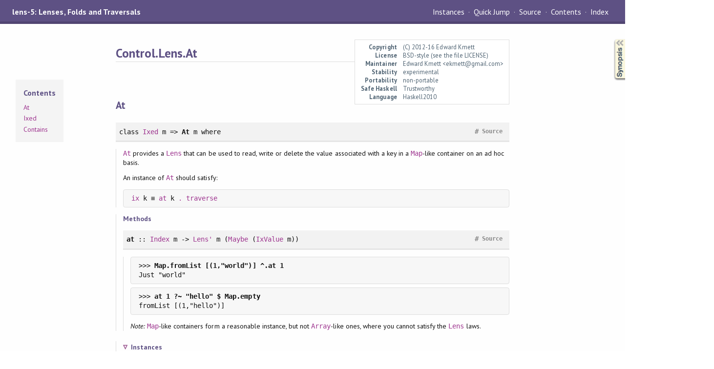

--- FILE ---
content_type: text/html; charset=utf-8
request_url: https://hackage-origin.haskell.org/package/lens-5/docs/Control-Lens-At.html
body_size: 11789
content:
<!DOCTYPE html PUBLIC "-//W3C//DTD XHTML 1.0 Transitional//EN" "http://www.w3.org/TR/xhtml1/DTD/xhtml1-transitional.dtd"><html xmlns="http://www.w3.org/1999/xhtml"><head><style type="text/css">#synopsis details:not([open]) > ul { visibility: hidden; }</style><meta http-equiv="Content-Type" content="text/html; charset=UTF-8" /><meta name="viewport" content="width=device-width, initial-scale=1" /><title>Control.Lens.At</title><link href="linuwial.css" rel="stylesheet" type="text/css" title="Linuwial" /><link rel="stylesheet" type="text/css" href="quick-jump.css" /><link rel="stylesheet" type="text/css" href="https://fonts.googleapis.com/css?family=PT+Sans:400,400i,700" /><script src="haddock-bundle.min.js" async="async" type="text/javascript"></script><script type="text/x-mathjax-config">MathJax.Hub.Config({ tex2jax: { processClass: "mathjax", ignoreClass: ".*" } });</script><script src="https://cdnjs.cloudflare.com/ajax/libs/mathjax/2.7.5/MathJax.js?config=TeX-AMS-MML_HTMLorMML" type="text/javascript"></script></head><body><div id="package-header"><span class="caption">lens-5: Lenses, Folds and Traversals</span><ul class="links" id="page-menu"><li><a href="src/Control.Lens.At.html">Source</a></li><li><a href="/package/lens-5">Contents</a></li><li><a href="doc-index.html">Index</a></li></ul></div><div id="content"><div id="module-header"><table class="info"><tr><th valign="top">Copyright</th><td>(C) 2012-16 Edward Kmett</td></tr><tr><th>License</th><td>BSD-style (see the file LICENSE)</td></tr><tr><th>Maintainer</th><td>Edward Kmett &lt;ekmett@gmail.com&gt;</td></tr><tr><th>Stability</th><td>experimental</td></tr><tr><th>Portability</th><td>non-portable</td></tr><tr><th>Safe Haskell</th><td>Trustworthy</td></tr><tr><th>Language</th><td>Haskell2010</td></tr></table><p class="caption">Control.Lens.At</p></div><div id="table-of-contents"><div id="contents-list"><p class="caption" onclick="window.scrollTo(0,0)">Contents</p><ul><li><a href="#g:1">At</a></li><li><a href="#g:2">Ixed</a></li><li><a href="#g:3">Contains</a></li></ul></div></div><div id="description"><p class="caption">Description</p><div class="doc empty">&nbsp;</div></div><div id="synopsis"><details id="syn"><summary>Synopsis</summary><ul class="details-toggle" data-details-id="syn"><li class="src short"><span class="keyword">class</span> <a href="Control-Lens-At.html#t:Ixed" title="Control.Lens.At">Ixed</a> m =&gt; <a href="#t:At">At</a> m <span class="keyword">where</span><ul class="subs"><li><a href="#v:at">at</a> :: <a href="Control-Lens-At.html#t:Index" title="Control.Lens.At">Index</a> m -&gt; <a href="Control-Lens-Type.html#t:Lens-39-" title="Control.Lens.Type">Lens'</a> m (<a href="/package/base-4.14.1.0/docs/Data-Maybe.html#t:Maybe" title="Data.Maybe">Maybe</a> (<a href="Control-Lens-At.html#t:IxValue" title="Control.Lens.At">IxValue</a> m))</li></ul></li><li class="src short"><a href="#v:sans">sans</a> :: <a href="Control-Lens-At.html#t:At" title="Control.Lens.At">At</a> m =&gt; <a href="Control-Lens-At.html#t:Index" title="Control.Lens.At">Index</a> m -&gt; m -&gt; m</li><li class="src short"><a href="#v:iat">iat</a> :: <a href="Control-Lens-At.html#t:At" title="Control.Lens.At">At</a> m =&gt; <a href="Control-Lens-At.html#t:Index" title="Control.Lens.At">Index</a> m -&gt; <a href="Control-Lens-Type.html#t:IndexedLens-39-" title="Control.Lens.Type">IndexedLens'</a> (<a href="Control-Lens-At.html#t:Index" title="Control.Lens.At">Index</a> m) m (<a href="/package/base-4.14.1.0/docs/Data-Maybe.html#t:Maybe" title="Data.Maybe">Maybe</a> (<a href="Control-Lens-At.html#t:IxValue" title="Control.Lens.At">IxValue</a> m))</li><li class="src short"><span class="keyword">type family</span> <a href="#t:Index">Index</a> (s :: *) :: *</li><li class="src short"><span class="keyword">type family</span> <a href="#t:IxValue">IxValue</a> (m :: *) :: *</li><li class="src short"><span class="keyword">class</span> <a href="#t:Ixed">Ixed</a> m <span class="keyword">where</span><ul class="subs"><li><a href="#v:ix">ix</a> :: <a href="Control-Lens-At.html#t:Index" title="Control.Lens.At">Index</a> m -&gt; <a href="Control-Lens-Type.html#t:Traversal-39-" title="Control.Lens.Type">Traversal'</a> m (<a href="Control-Lens-At.html#t:IxValue" title="Control.Lens.At">IxValue</a> m)</li></ul></li><li class="src short"><a href="#v:ixAt">ixAt</a> :: <a href="Control-Lens-At.html#t:At" title="Control.Lens.At">At</a> m =&gt; <a href="Control-Lens-At.html#t:Index" title="Control.Lens.At">Index</a> m -&gt; <a href="Control-Lens-Type.html#t:Traversal-39-" title="Control.Lens.Type">Traversal'</a> m (<a href="Control-Lens-At.html#t:IxValue" title="Control.Lens.At">IxValue</a> m)</li><li class="src short"><a href="#v:iix">iix</a> :: <a href="Control-Lens-At.html#t:Ixed" title="Control.Lens.At">Ixed</a> m =&gt; <a href="Control-Lens-At.html#t:Index" title="Control.Lens.At">Index</a> m -&gt; <a href="Control-Lens-Type.html#t:IndexedTraversal-39-" title="Control.Lens.Type">IndexedTraversal'</a> (<a href="Control-Lens-At.html#t:Index" title="Control.Lens.At">Index</a> m) m (<a href="Control-Lens-At.html#t:IxValue" title="Control.Lens.At">IxValue</a> m)</li><li class="src short"><span class="keyword">class</span> <a href="#t:Contains">Contains</a> m <span class="keyword">where</span><ul class="subs"><li><a href="#v:contains">contains</a> :: <a href="Control-Lens-At.html#t:Index" title="Control.Lens.At">Index</a> m -&gt; <a href="Control-Lens-Type.html#t:Lens-39-" title="Control.Lens.Type">Lens'</a> m <a href="/package/base-4.14.1.0/docs/Data-Bool.html#t:Bool" title="Data.Bool">Bool</a></li></ul></li><li class="src short"><a href="#v:icontains">icontains</a> :: <a href="Control-Lens-At.html#t:Contains" title="Control.Lens.At">Contains</a> m =&gt; <a href="Control-Lens-At.html#t:Index" title="Control.Lens.At">Index</a> m -&gt; <a href="Control-Lens-Type.html#t:IndexedLens-39-" title="Control.Lens.Type">IndexedLens'</a> (<a href="Control-Lens-At.html#t:Index" title="Control.Lens.At">Index</a> m) m <a href="/package/base-4.14.1.0/docs/Data-Bool.html#t:Bool" title="Data.Bool">Bool</a></li></ul></details></div><div id="interface"><a href="#g:1" id="g:1"><h1>At</h1></a><div class="top"><p class="src"><span class="keyword">class</span> <a href="Control-Lens-At.html#t:Ixed" title="Control.Lens.At">Ixed</a> m =&gt; <a id="t:At" class="def">At</a> m <span class="keyword">where</span> <a href="src/Control.Lens.At.html#At" class="link">Source</a> <a href="#t:At" class="selflink">#</a></p><div class="doc"><p><code><a href="Control-Lens-At.html#t:At" title="Control.Lens.At">At</a></code> provides a <code><a href="Control-Lens-Type.html#t:Lens" title="Control.Lens.Type">Lens</a></code> that can be used to read,
 write or delete the value associated with a key in a <code><a href="/package/containers-0.6.2.1/docs/Data-Map-Strict.html#t:Map" title="Data.Map.Strict">Map</a></code>-like
 container on an ad hoc basis.</p><p>An instance of <code><a href="Control-Lens-At.html#t:At" title="Control.Lens.At">At</a></code> should satisfy:</p><pre><code><a href="Control-Lens-At.html#v:ix" title="Control.Lens.At">ix</a></code> k &#8801; <code><a href="Control-Lens-At.html#v:at" title="Control.Lens.At">at</a></code> k <code><a href="/package/base-4.14.1.0/docs/Data-Function.html#v:." title="Data.Function">.</a></code> <code><a href="Control-Lens-Traversal.html#v:traverse" title="Control.Lens.Traversal">traverse</a></code>
</pre></div><div class="subs methods"><p class="caption">Methods</p><p class="src"><a id="v:at" class="def">at</a> :: <a href="Control-Lens-At.html#t:Index" title="Control.Lens.At">Index</a> m -&gt; <a href="Control-Lens-Type.html#t:Lens-39-" title="Control.Lens.Type">Lens'</a> m (<a href="/package/base-4.14.1.0/docs/Data-Maybe.html#t:Maybe" title="Data.Maybe">Maybe</a> (<a href="Control-Lens-At.html#t:IxValue" title="Control.Lens.At">IxValue</a> m)) <a href="src/Control.Lens.At.html#at" class="link">Source</a> <a href="#v:at" class="selflink">#</a></p><div class="doc"><pre class="screen"><code class="prompt">&gt;&gt;&gt; </code><strong class="userinput"><code>Map.fromList [(1,&quot;world&quot;)] ^.at 1
</code></strong>Just &quot;world&quot;
</pre><pre class="screen"><code class="prompt">&gt;&gt;&gt; </code><strong class="userinput"><code>at 1 ?~ &quot;hello&quot; $ Map.empty
</code></strong>fromList [(1,&quot;hello&quot;)]
</pre><p><em>Note:</em> <code><a href="/package/containers-0.6.2.1/docs/Data-Map-Strict.html#t:Map" title="Data.Map.Strict">Map</a></code>-like containers form a reasonable instance, but not <code><a href="/package/array-0.5.4.0/docs/Data-Array.html#t:Array" title="Data.Array">Array</a></code>-like ones, where
 you cannot satisfy the <code><a href="Control-Lens-Type.html#t:Lens" title="Control.Lens.Type">Lens</a></code> laws.</p></div></div><div class="subs instances"><h4 class="instances details-toggle-control details-toggle" data-details-id="i:At">Instances</h4><details id="i:At" open="open"><summary class="hide-when-js-enabled">Instances details</summary><table><tr><td class="src clearfix"><span class="inst-left"><span class="instance details-toggle-control details-toggle" data-details-id="i:ic:At:At:1"></span> <a href="Control-Lens-At.html#t:At" title="Control.Lens.At">At</a> <a href="/package/containers-0.6.2.1/docs/Data-IntSet.html#t:IntSet" title="Data.IntSet">IntSet</a></span> <a href="src/Control.Lens.At.html#line-508" class="link">Source</a> <a href="#t:At" class="selflink">#</a></td><td class="doc empty">&nbsp;</td></tr><tr><td colspan="2"><details id="i:ic:At:At:1"><summary class="hide-when-js-enabled">Instance details</summary><p>Defined in <a href="Control-Lens-At.html">Control.Lens.At</a></p> <div class="subs methods"><p class="caption">Methods</p><p class="src"><a href="#v:at">at</a> :: <a href="Control-Lens-At.html#t:Index" title="Control.Lens.At">Index</a> <a href="/package/containers-0.6.2.1/docs/Data-IntSet.html#t:IntSet" title="Data.IntSet">IntSet</a> -&gt; <a href="Control-Lens-Type.html#t:Lens-39-" title="Control.Lens.Type">Lens'</a> <a href="/package/containers-0.6.2.1/docs/Data-IntSet.html#t:IntSet" title="Data.IntSet">IntSet</a> (<a href="/package/base-4.14.1.0/docs/Data-Maybe.html#t:Maybe" title="Data.Maybe">Maybe</a> (<a href="Control-Lens-At.html#t:IxValue" title="Control.Lens.At">IxValue</a> <a href="/package/containers-0.6.2.1/docs/Data-IntSet.html#t:IntSet" title="Data.IntSet">IntSet</a>)) <a href="src/Control.Lens.At.html#at" class="link">Source</a> <a href="#v:at" class="selflink">#</a></p></div></details></td></tr><tr><td class="src clearfix"><span class="inst-left"><span class="instance details-toggle-control details-toggle" data-details-id="i:ic:At:At:2"></span> <a href="Control-Lens-At.html#t:At" title="Control.Lens.At">At</a> (<a href="/package/base-4.14.1.0/docs/Data-Maybe.html#t:Maybe" title="Data.Maybe">Maybe</a> a)</span> <a href="src/Control.Lens.At.html#line-478" class="link">Source</a> <a href="#t:At" class="selflink">#</a></td><td class="doc empty">&nbsp;</td></tr><tr><td colspan="2"><details id="i:ic:At:At:2"><summary class="hide-when-js-enabled">Instance details</summary><p>Defined in <a href="Control-Lens-At.html">Control.Lens.At</a></p> <div class="subs methods"><p class="caption">Methods</p><p class="src"><a href="#v:at">at</a> :: <a href="Control-Lens-At.html#t:Index" title="Control.Lens.At">Index</a> (<a href="/package/base-4.14.1.0/docs/Data-Maybe.html#t:Maybe" title="Data.Maybe">Maybe</a> a) -&gt; <a href="Control-Lens-Type.html#t:Lens-39-" title="Control.Lens.Type">Lens'</a> (<a href="/package/base-4.14.1.0/docs/Data-Maybe.html#t:Maybe" title="Data.Maybe">Maybe</a> a) (<a href="/package/base-4.14.1.0/docs/Data-Maybe.html#t:Maybe" title="Data.Maybe">Maybe</a> (<a href="Control-Lens-At.html#t:IxValue" title="Control.Lens.At">IxValue</a> (<a href="/package/base-4.14.1.0/docs/Data-Maybe.html#t:Maybe" title="Data.Maybe">Maybe</a> a))) <a href="src/Control.Lens.At.html#at" class="link">Source</a> <a href="#v:at" class="selflink">#</a></p></div></details></td></tr><tr><td class="src clearfix"><span class="inst-left"><span class="instance details-toggle-control details-toggle" data-details-id="i:ic:At:At:3"></span> <a href="Control-Lens-At.html#t:At" title="Control.Lens.At">At</a> (<a href="/package/containers-0.6.2.1/docs/Data-IntMap-Strict-Internal.html#t:IntMap" title="Data.IntMap.Strict.Internal">IntMap</a> a)</span> <a href="src/Control.Lens.At.html#line-482" class="link">Source</a> <a href="#t:At" class="selflink">#</a></td><td class="doc empty">&nbsp;</td></tr><tr><td colspan="2"><details id="i:ic:At:At:3"><summary class="hide-when-js-enabled">Instance details</summary><p>Defined in <a href="Control-Lens-At.html">Control.Lens.At</a></p> <div class="subs methods"><p class="caption">Methods</p><p class="src"><a href="#v:at">at</a> :: <a href="Control-Lens-At.html#t:Index" title="Control.Lens.At">Index</a> (<a href="/package/containers-0.6.2.1/docs/Data-IntMap-Strict-Internal.html#t:IntMap" title="Data.IntMap.Strict.Internal">IntMap</a> a) -&gt; <a href="Control-Lens-Type.html#t:Lens-39-" title="Control.Lens.Type">Lens'</a> (<a href="/package/containers-0.6.2.1/docs/Data-IntMap-Strict-Internal.html#t:IntMap" title="Data.IntMap.Strict.Internal">IntMap</a> a) (<a href="/package/base-4.14.1.0/docs/Data-Maybe.html#t:Maybe" title="Data.Maybe">Maybe</a> (<a href="Control-Lens-At.html#t:IxValue" title="Control.Lens.At">IxValue</a> (<a href="/package/containers-0.6.2.1/docs/Data-IntMap-Strict-Internal.html#t:IntMap" title="Data.IntMap.Strict.Internal">IntMap</a> a))) <a href="src/Control.Lens.At.html#at" class="link">Source</a> <a href="#v:at" class="selflink">#</a></p></div></details></td></tr><tr><td class="src clearfix"><span class="inst-left"><span class="instance details-toggle-control details-toggle" data-details-id="i:ic:At:At:4"></span> <a href="/package/base-4.14.1.0/docs/Data-Ord.html#t:Ord" title="Data.Ord">Ord</a> k =&gt; <a href="Control-Lens-At.html#t:At" title="Control.Lens.At">At</a> (<a href="/package/containers-0.6.2.1/docs/Data-Set.html#t:Set" title="Data.Set">Set</a> k)</span> <a href="src/Control.Lens.At.html#line-526" class="link">Source</a> <a href="#t:At" class="selflink">#</a></td><td class="doc empty">&nbsp;</td></tr><tr><td colspan="2"><details id="i:ic:At:At:4"><summary class="hide-when-js-enabled">Instance details</summary><p>Defined in <a href="Control-Lens-At.html">Control.Lens.At</a></p> <div class="subs methods"><p class="caption">Methods</p><p class="src"><a href="#v:at">at</a> :: <a href="Control-Lens-At.html#t:Index" title="Control.Lens.At">Index</a> (<a href="/package/containers-0.6.2.1/docs/Data-Set.html#t:Set" title="Data.Set">Set</a> k) -&gt; <a href="Control-Lens-Type.html#t:Lens-39-" title="Control.Lens.Type">Lens'</a> (<a href="/package/containers-0.6.2.1/docs/Data-Set.html#t:Set" title="Data.Set">Set</a> k) (<a href="/package/base-4.14.1.0/docs/Data-Maybe.html#t:Maybe" title="Data.Maybe">Maybe</a> (<a href="Control-Lens-At.html#t:IxValue" title="Control.Lens.At">IxValue</a> (<a href="/package/containers-0.6.2.1/docs/Data-Set.html#t:Set" title="Data.Set">Set</a> k))) <a href="src/Control.Lens.At.html#at" class="link">Source</a> <a href="#v:at" class="selflink">#</a></p></div></details></td></tr><tr><td class="src clearfix"><span class="inst-left"><span class="instance details-toggle-control details-toggle" data-details-id="i:ic:At:At:5"></span> (<a href="/package/base-4.14.1.0/docs/Data-Eq.html#t:Eq" title="Data.Eq">Eq</a> k, <a href="/package/hashable-1.3.1.0/docs/Data-Hashable.html#t:Hashable" title="Data.Hashable">Hashable</a> k) =&gt; <a href="Control-Lens-At.html#t:At" title="Control.Lens.At">At</a> (<a href="/package/unordered-containers-0.2.13.0/docs/Data-HashSet.html#t:HashSet" title="Data.HashSet">HashSet</a> k)</span> <a href="src/Control.Lens.At.html#line-537" class="link">Source</a> <a href="#t:At" class="selflink">#</a></td><td class="doc empty">&nbsp;</td></tr><tr><td colspan="2"><details id="i:ic:At:At:5"><summary class="hide-when-js-enabled">Instance details</summary><p>Defined in <a href="Control-Lens-At.html">Control.Lens.At</a></p> <div class="subs methods"><p class="caption">Methods</p><p class="src"><a href="#v:at">at</a> :: <a href="Control-Lens-At.html#t:Index" title="Control.Lens.At">Index</a> (<a href="/package/unordered-containers-0.2.13.0/docs/Data-HashSet.html#t:HashSet" title="Data.HashSet">HashSet</a> k) -&gt; <a href="Control-Lens-Type.html#t:Lens-39-" title="Control.Lens.Type">Lens'</a> (<a href="/package/unordered-containers-0.2.13.0/docs/Data-HashSet.html#t:HashSet" title="Data.HashSet">HashSet</a> k) (<a href="/package/base-4.14.1.0/docs/Data-Maybe.html#t:Maybe" title="Data.Maybe">Maybe</a> (<a href="Control-Lens-At.html#t:IxValue" title="Control.Lens.At">IxValue</a> (<a href="/package/unordered-containers-0.2.13.0/docs/Data-HashSet.html#t:HashSet" title="Data.HashSet">HashSet</a> k))) <a href="src/Control.Lens.At.html#at" class="link">Source</a> <a href="#v:at" class="selflink">#</a></p></div></details></td></tr><tr><td class="src clearfix"><span class="inst-left"><span class="instance details-toggle-control details-toggle" data-details-id="i:ic:At:At:6"></span> <a href="/package/base-4.14.1.0/docs/Data-Ord.html#t:Ord" title="Data.Ord">Ord</a> k =&gt; <a href="Control-Lens-At.html#t:At" title="Control.Lens.At">At</a> (<a href="/package/containers-0.6.2.1/docs/Data-Map-Strict.html#t:Map" title="Data.Map.Strict">Map</a> k a)</span> <a href="src/Control.Lens.At.html#line-493" class="link">Source</a> <a href="#t:At" class="selflink">#</a></td><td class="doc empty">&nbsp;</td></tr><tr><td colspan="2"><details id="i:ic:At:At:6"><summary class="hide-when-js-enabled">Instance details</summary><p>Defined in <a href="Control-Lens-At.html">Control.Lens.At</a></p> <div class="subs methods"><p class="caption">Methods</p><p class="src"><a href="#v:at">at</a> :: <a href="Control-Lens-At.html#t:Index" title="Control.Lens.At">Index</a> (<a href="/package/containers-0.6.2.1/docs/Data-Map-Strict.html#t:Map" title="Data.Map.Strict">Map</a> k a) -&gt; <a href="Control-Lens-Type.html#t:Lens-39-" title="Control.Lens.Type">Lens'</a> (<a href="/package/containers-0.6.2.1/docs/Data-Map-Strict.html#t:Map" title="Data.Map.Strict">Map</a> k a) (<a href="/package/base-4.14.1.0/docs/Data-Maybe.html#t:Maybe" title="Data.Maybe">Maybe</a> (<a href="Control-Lens-At.html#t:IxValue" title="Control.Lens.At">IxValue</a> (<a href="/package/containers-0.6.2.1/docs/Data-Map-Strict.html#t:Map" title="Data.Map.Strict">Map</a> k a))) <a href="src/Control.Lens.At.html#at" class="link">Source</a> <a href="#v:at" class="selflink">#</a></p></div></details></td></tr><tr><td class="src clearfix"><span class="inst-left"><span class="instance details-toggle-control details-toggle" data-details-id="i:ic:At:At:7"></span> (<a href="/package/base-4.14.1.0/docs/Data-Eq.html#t:Eq" title="Data.Eq">Eq</a> k, <a href="/package/hashable-1.3.1.0/docs/Data-Hashable.html#t:Hashable" title="Data.Hashable">Hashable</a> k) =&gt; <a href="Control-Lens-At.html#t:At" title="Control.Lens.At">At</a> (<a href="/package/unordered-containers-0.2.13.0/docs/Data-HashMap-Strict.html#t:HashMap" title="Data.HashMap.Strict">HashMap</a> k a)</span> <a href="src/Control.Lens.At.html#line-504" class="link">Source</a> <a href="#t:At" class="selflink">#</a></td><td class="doc empty">&nbsp;</td></tr><tr><td colspan="2"><details id="i:ic:At:At:7"><summary class="hide-when-js-enabled">Instance details</summary><p>Defined in <a href="Control-Lens-At.html">Control.Lens.At</a></p> <div class="subs methods"><p class="caption">Methods</p><p class="src"><a href="#v:at">at</a> :: <a href="Control-Lens-At.html#t:Index" title="Control.Lens.At">Index</a> (<a href="/package/unordered-containers-0.2.13.0/docs/Data-HashMap-Strict.html#t:HashMap" title="Data.HashMap.Strict">HashMap</a> k a) -&gt; <a href="Control-Lens-Type.html#t:Lens-39-" title="Control.Lens.Type">Lens'</a> (<a href="/package/unordered-containers-0.2.13.0/docs/Data-HashMap-Strict.html#t:HashMap" title="Data.HashMap.Strict">HashMap</a> k a) (<a href="/package/base-4.14.1.0/docs/Data-Maybe.html#t:Maybe" title="Data.Maybe">Maybe</a> (<a href="Control-Lens-At.html#t:IxValue" title="Control.Lens.At">IxValue</a> (<a href="/package/unordered-containers-0.2.13.0/docs/Data-HashMap-Strict.html#t:HashMap" title="Data.HashMap.Strict">HashMap</a> k a))) <a href="src/Control.Lens.At.html#at" class="link">Source</a> <a href="#v:at" class="selflink">#</a></p></div></details></td></tr></table></details></div></div><div class="top"><p class="src"><a id="v:sans" class="def">sans</a> :: <a href="Control-Lens-At.html#t:At" title="Control.Lens.At">At</a> m =&gt; <a href="Control-Lens-At.html#t:Index" title="Control.Lens.At">Index</a> m -&gt; m -&gt; m <a href="src/Control.Lens.At.html#sans" class="link">Source</a> <a href="#v:sans" class="selflink">#</a></p><div class="doc"><p>Delete the value associated with a key in a <code><a href="/package/containers-0.6.2.1/docs/Data-Map-Strict.html#t:Map" title="Data.Map.Strict">Map</a></code>-like container</p><pre><code><a href="Control-Lens-At.html#v:sans" title="Control.Lens.At">sans</a></code> k = <code><a href="Control-Lens-At.html#v:at" title="Control.Lens.At">at</a></code> k .~ Nothing
</pre></div></div><div class="top"><p class="src"><a id="v:iat" class="def">iat</a> :: <a href="Control-Lens-At.html#t:At" title="Control.Lens.At">At</a> m =&gt; <a href="Control-Lens-At.html#t:Index" title="Control.Lens.At">Index</a> m -&gt; <a href="Control-Lens-Type.html#t:IndexedLens-39-" title="Control.Lens.Type">IndexedLens'</a> (<a href="Control-Lens-At.html#t:Index" title="Control.Lens.At">Index</a> m) m (<a href="/package/base-4.14.1.0/docs/Data-Maybe.html#t:Maybe" title="Data.Maybe">Maybe</a> (<a href="Control-Lens-At.html#t:IxValue" title="Control.Lens.At">IxValue</a> m)) <a href="src/Control.Lens.At.html#iat" class="link">Source</a> <a href="#v:iat" class="selflink">#</a></p><div class="doc"><p>An indexed version of <code><a href="Control-Lens-At.html#v:at" title="Control.Lens.At">at</a></code>.</p><pre class="screen"><code class="prompt">&gt;&gt;&gt; </code><strong class="userinput"><code>Map.fromList [(1,&quot;world&quot;)] ^@. iat 1
</code></strong>(1,Just &quot;world&quot;)
</pre><pre class="screen"><code class="prompt">&gt;&gt;&gt; </code><strong class="userinput"><code>iat 1 %@~ (\i x -&gt; if odd i then Just &quot;hello&quot; else Nothing) $ Map.empty
</code></strong>fromList [(1,&quot;hello&quot;)]
</pre><pre class="screen"><code class="prompt">&gt;&gt;&gt; </code><strong class="userinput"><code>iat 2 %@~ (\i x -&gt; if odd i then Just &quot;hello&quot; else Nothing) $ Map.empty
</code></strong>fromList []
</pre></div></div><a href="#g:2" id="g:2"><h1>Ixed</h1></a><div class="top"><p class="src"><span class="keyword">type family</span> <a id="t:Index" class="def">Index</a> (s :: *) :: * <a href="src/Control.Lens.At.html#Index" class="link">Source</a> <a href="#t:Index" class="selflink">#</a></p><div class="subs instances"><h4 class="instances details-toggle-control details-toggle" data-details-id="i:Index">Instances</h4><details id="i:Index" open="open"><summary class="hide-when-js-enabled">Instances details</summary><table><tr><td class="src clearfix"><span class="inst-left"><span class="instance details-toggle-control details-toggle" data-details-id="i:if:Index:Index:1"></span> <span class="keyword">type</span> <a href="Control-Lens-At.html#t:Index" title="Control.Lens.At">Index</a> <a href="/package/bytestring-0.10.10.0/docs/Data-ByteString-Lazy.html#t:ByteString" title="Data.ByteString.Lazy">ByteString</a></span> <a href="src/Control.Lens.At.html#line-122" class="link">Source</a> <a href="#t:Index" class="selflink">#</a></td><td class="doc empty">&nbsp;</td></tr><tr><td colspan="2"><details id="i:if:Index:Index:1"><summary class="hide-when-js-enabled">Instance details</summary><p>Defined in <a href="Control-Lens-At.html">Control.Lens.At</a></p> <div class="src"><span class="keyword">type</span> <a href="Control-Lens-At.html#t:Index" title="Control.Lens.At">Index</a> <a href="/package/bytestring-0.10.10.0/docs/Data-ByteString-Lazy.html#t:ByteString" title="Data.ByteString.Lazy">ByteString</a> = <a href="/package/base-4.14.1.0/docs/Data-Int.html#t:Int64" title="Data.Int">Int64</a></div></details></td></tr><tr><td class="src clearfix"><span class="inst-left"><span class="instance details-toggle-control details-toggle" data-details-id="i:if:Index:Index:2"></span> <span class="keyword">type</span> <a href="Control-Lens-At.html#t:Index" title="Control.Lens.At">Index</a> <a href="/package/bytestring-0.10.10.0/docs/Data-ByteString.html#t:ByteString" title="Data.ByteString">ByteString</a></span> <a href="src/Control.Lens.At.html#line-121" class="link">Source</a> <a href="#t:Index" class="selflink">#</a></td><td class="doc empty">&nbsp;</td></tr><tr><td colspan="2"><details id="i:if:Index:Index:2"><summary class="hide-when-js-enabled">Instance details</summary><p>Defined in <a href="Control-Lens-At.html">Control.Lens.At</a></p> <div class="src"><span class="keyword">type</span> <a href="Control-Lens-At.html#t:Index" title="Control.Lens.At">Index</a> <a href="/package/bytestring-0.10.10.0/docs/Data-ByteString.html#t:ByteString" title="Data.ByteString">ByteString</a> = <a href="/package/base-4.14.1.0/docs/Data-Int.html#t:Int" title="Data.Int">Int</a></div></details></td></tr><tr><td class="src clearfix"><span class="inst-left"><span class="instance details-toggle-control details-toggle" data-details-id="i:if:Index:Index:3"></span> <span class="keyword">type</span> <a href="Control-Lens-At.html#t:Index" title="Control.Lens.At">Index</a> <a href="/package/containers-0.6.2.1/docs/Data-IntSet.html#t:IntSet" title="Data.IntSet">IntSet</a></span> <a href="src/Control.Lens.At.html#line-92" class="link">Source</a> <a href="#t:Index" class="selflink">#</a></td><td class="doc empty">&nbsp;</td></tr><tr><td colspan="2"><details id="i:if:Index:Index:3"><summary class="hide-when-js-enabled">Instance details</summary><p>Defined in <a href="Control-Lens-At.html">Control.Lens.At</a></p> <div class="src"><span class="keyword">type</span> <a href="Control-Lens-At.html#t:Index" title="Control.Lens.At">Index</a> <a href="/package/containers-0.6.2.1/docs/Data-IntSet.html#t:IntSet" title="Data.IntSet">IntSet</a> = <a href="/package/base-4.14.1.0/docs/Data-Int.html#t:Int" title="Data.Int">Int</a></div></details></td></tr><tr><td class="src clearfix"><span class="inst-left"><span class="instance details-toggle-control details-toggle" data-details-id="i:if:Index:Index:4"></span> <span class="keyword">type</span> <a href="Control-Lens-At.html#t:Index" title="Control.Lens.At">Index</a> <a href="/package/text-1.2.3.2/docs/Data-Text-Lazy.html#t:Text" title="Data.Text.Lazy">Text</a></span> <a href="src/Control.Lens.At.html#line-120" class="link">Source</a> <a href="#t:Index" class="selflink">#</a></td><td class="doc empty">&nbsp;</td></tr><tr><td colspan="2"><details id="i:if:Index:Index:4"><summary class="hide-when-js-enabled">Instance details</summary><p>Defined in <a href="Control-Lens-At.html">Control.Lens.At</a></p> <div class="src"><span class="keyword">type</span> <a href="Control-Lens-At.html#t:Index" title="Control.Lens.At">Index</a> <a href="/package/text-1.2.3.2/docs/Data-Text-Lazy.html#t:Text" title="Data.Text.Lazy">Text</a> = <a href="/package/base-4.14.1.0/docs/Data-Int.html#t:Int64" title="Data.Int">Int64</a></div></details></td></tr><tr><td class="src clearfix"><span class="inst-left"><span class="instance details-toggle-control details-toggle" data-details-id="i:if:Index:Index:5"></span> <span class="keyword">type</span> <a href="Control-Lens-At.html#t:Index" title="Control.Lens.At">Index</a> <a href="/package/text-1.2.3.2/docs/Data-Text.html#t:Text" title="Data.Text">Text</a></span> <a href="src/Control.Lens.At.html#line-119" class="link">Source</a> <a href="#t:Index" class="selflink">#</a></td><td class="doc empty">&nbsp;</td></tr><tr><td colspan="2"><details id="i:if:Index:Index:5"><summary class="hide-when-js-enabled">Instance details</summary><p>Defined in <a href="Control-Lens-At.html">Control.Lens.At</a></p> <div class="src"><span class="keyword">type</span> <a href="Control-Lens-At.html#t:Index" title="Control.Lens.At">Index</a> <a href="/package/text-1.2.3.2/docs/Data-Text.html#t:Text" title="Data.Text">Text</a> = <a href="/package/base-4.14.1.0/docs/Data-Int.html#t:Int" title="Data.Int">Int</a></div></details></td></tr><tr><td class="src clearfix"><span class="inst-left"><span class="instance details-toggle-control details-toggle" data-details-id="i:if:Index:Index:6"></span> <span class="keyword">type</span> <a href="Control-Lens-At.html#t:Index" title="Control.Lens.At">Index</a> [a]</span> <a href="src/Control.Lens.At.html#line-95" class="link">Source</a> <a href="#t:Index" class="selflink">#</a></td><td class="doc empty">&nbsp;</td></tr><tr><td colspan="2"><details id="i:if:Index:Index:6"><summary class="hide-when-js-enabled">Instance details</summary><p>Defined in <a href="Control-Lens-At.html">Control.Lens.At</a></p> <div class="src"><span class="keyword">type</span> <a href="Control-Lens-At.html#t:Index" title="Control.Lens.At">Index</a> [a] = <a href="/package/base-4.14.1.0/docs/Data-Int.html#t:Int" title="Data.Int">Int</a></div></details></td></tr><tr><td class="src clearfix"><span class="inst-left"><span class="instance details-toggle-control details-toggle" data-details-id="i:if:Index:Index:7"></span> <span class="keyword">type</span> <a href="Control-Lens-At.html#t:Index" title="Control.Lens.At">Index</a> (<a href="/package/base-4.14.1.0/docs/Data-Maybe.html#t:Maybe" title="Data.Maybe">Maybe</a> a)</span> <a href="src/Control.Lens.At.html#line-117" class="link">Source</a> <a href="#t:Index" class="selflink">#</a></td><td class="doc empty">&nbsp;</td></tr><tr><td colspan="2"><details id="i:if:Index:Index:7"><summary class="hide-when-js-enabled">Instance details</summary><p>Defined in <a href="Control-Lens-At.html">Control.Lens.At</a></p> <div class="src"><span class="keyword">type</span> <a href="Control-Lens-At.html#t:Index" title="Control.Lens.At">Index</a> (<a href="/package/base-4.14.1.0/docs/Data-Maybe.html#t:Maybe" title="Data.Maybe">Maybe</a> a) = ()</div></details></td></tr><tr><td class="src clearfix"><span class="inst-left"><span class="instance details-toggle-control details-toggle" data-details-id="i:if:Index:Index:8"></span> <span class="keyword">type</span> <a href="Control-Lens-At.html#t:Index" title="Control.Lens.At">Index</a> (<a href="/package/base-4.14.1.0/docs/Data-Complex.html#t:Complex" title="Data.Complex">Complex</a> a)</span> <a href="src/Control.Lens.At.html#line-115" class="link">Source</a> <a href="#t:Index" class="selflink">#</a></td><td class="doc empty">&nbsp;</td></tr><tr><td colspan="2"><details id="i:if:Index:Index:8"><summary class="hide-when-js-enabled">Instance details</summary><p>Defined in <a href="Control-Lens-At.html">Control.Lens.At</a></p> <div class="src"><span class="keyword">type</span> <a href="Control-Lens-At.html#t:Index" title="Control.Lens.At">Index</a> (<a href="/package/base-4.14.1.0/docs/Data-Complex.html#t:Complex" title="Data.Complex">Complex</a> a) = <a href="/package/base-4.14.1.0/docs/Data-Int.html#t:Int" title="Data.Int">Int</a></div></details></td></tr><tr><td class="src clearfix"><span class="inst-left"><span class="instance details-toggle-control details-toggle" data-details-id="i:if:Index:Index:9"></span> <span class="keyword">type</span> <a href="Control-Lens-At.html#t:Index" title="Control.Lens.At">Index</a> (<a href="Control-Lens-Setter.html#t:Identity" title="Control.Lens.Setter">Identity</a> a)</span> <a href="src/Control.Lens.At.html#line-116" class="link">Source</a> <a href="#t:Index" class="selflink">#</a></td><td class="doc empty">&nbsp;</td></tr><tr><td colspan="2"><details id="i:if:Index:Index:9"><summary class="hide-when-js-enabled">Instance details</summary><p>Defined in <a href="Control-Lens-At.html">Control.Lens.At</a></p> <div class="src"><span class="keyword">type</span> <a href="Control-Lens-At.html#t:Index" title="Control.Lens.At">Index</a> (<a href="Control-Lens-Setter.html#t:Identity" title="Control.Lens.Setter">Identity</a> a) = ()</div></details></td></tr><tr><td class="src clearfix"><span class="inst-left"><span class="instance details-toggle-control details-toggle" data-details-id="i:if:Index:Index:10"></span> <span class="keyword">type</span> <a href="Control-Lens-At.html#t:Index" title="Control.Lens.At">Index</a> (<a href="/package/base-4.14.1.0/docs/Data-List-NonEmpty.html#t:NonEmpty" title="Data.List.NonEmpty">NonEmpty</a> a)</span> <a href="src/Control.Lens.At.html#line-96" class="link">Source</a> <a href="#t:Index" class="selflink">#</a></td><td class="doc empty">&nbsp;</td></tr><tr><td colspan="2"><details id="i:if:Index:Index:10"><summary class="hide-when-js-enabled">Instance details</summary><p>Defined in <a href="Control-Lens-At.html">Control.Lens.At</a></p> <div class="src"><span class="keyword">type</span> <a href="Control-Lens-At.html#t:Index" title="Control.Lens.At">Index</a> (<a href="/package/base-4.14.1.0/docs/Data-List-NonEmpty.html#t:NonEmpty" title="Data.List.NonEmpty">NonEmpty</a> a) = <a href="/package/base-4.14.1.0/docs/Data-Int.html#t:Int" title="Data.Int">Int</a></div></details></td></tr><tr><td class="src clearfix"><span class="inst-left"><span class="instance details-toggle-control details-toggle" data-details-id="i:if:Index:Index:11"></span> <span class="keyword">type</span> <a href="Control-Lens-At.html#t:Index" title="Control.Lens.At">Index</a> (<a href="/package/containers-0.6.2.1/docs/Data-IntMap-Strict-Internal.html#t:IntMap" title="Data.IntMap.Strict.Internal">IntMap</a> a)</span> <a href="src/Control.Lens.At.html#line-106" class="link">Source</a> <a href="#t:Index" class="selflink">#</a></td><td class="doc empty">&nbsp;</td></tr><tr><td colspan="2"><details id="i:if:Index:Index:11"><summary class="hide-when-js-enabled">Instance details</summary><p>Defined in <a href="Control-Lens-At.html">Control.Lens.At</a></p> <div class="src"><span class="keyword">type</span> <a href="Control-Lens-At.html#t:Index" title="Control.Lens.At">Index</a> (<a href="/package/containers-0.6.2.1/docs/Data-IntMap-Strict-Internal.html#t:IntMap" title="Data.IntMap.Strict.Internal">IntMap</a> a) = <a href="/package/base-4.14.1.0/docs/Data-Int.html#t:Int" title="Data.Int">Int</a></div></details></td></tr><tr><td class="src clearfix"><span class="inst-left"><span class="instance details-toggle-control details-toggle" data-details-id="i:if:Index:Index:12"></span> <span class="keyword">type</span> <a href="Control-Lens-At.html#t:Index" title="Control.Lens.At">Index</a> (<a href="/package/containers-0.6.2.1/docs/Data-Tree.html#t:Tree" title="Data.Tree">Tree</a> a)</span> <a href="src/Control.Lens.At.html#line-118" class="link">Source</a> <a href="#t:Index" class="selflink">#</a></td><td class="doc empty">&nbsp;</td></tr><tr><td colspan="2"><details id="i:if:Index:Index:12"><summary class="hide-when-js-enabled">Instance details</summary><p>Defined in <a href="Control-Lens-At.html">Control.Lens.At</a></p> <div class="src"><span class="keyword">type</span> <a href="Control-Lens-At.html#t:Index" title="Control.Lens.At">Index</a> (<a href="/package/containers-0.6.2.1/docs/Data-Tree.html#t:Tree" title="Data.Tree">Tree</a> a) = [<a href="/package/base-4.14.1.0/docs/Data-Int.html#t:Int" title="Data.Int">Int</a>]</div></details></td></tr><tr><td class="src clearfix"><span class="inst-left"><span class="instance details-toggle-control details-toggle" data-details-id="i:if:Index:Index:13"></span> <span class="keyword">type</span> <a href="Control-Lens-At.html#t:Index" title="Control.Lens.At">Index</a> (<a href="/package/containers-0.6.2.1/docs/Data-Sequence.html#t:Seq" title="Data.Sequence">Seq</a> a)</span> <a href="src/Control.Lens.At.html#line-97" class="link">Source</a> <a href="#t:Index" class="selflink">#</a></td><td class="doc empty">&nbsp;</td></tr><tr><td colspan="2"><details id="i:if:Index:Index:13"><summary class="hide-when-js-enabled">Instance details</summary><p>Defined in <a href="Control-Lens-At.html">Control.Lens.At</a></p> <div class="src"><span class="keyword">type</span> <a href="Control-Lens-At.html#t:Index" title="Control.Lens.At">Index</a> (<a href="/package/containers-0.6.2.1/docs/Data-Sequence.html#t:Seq" title="Data.Sequence">Seq</a> a) = <a href="/package/base-4.14.1.0/docs/Data-Int.html#t:Int" title="Data.Int">Int</a></div></details></td></tr><tr><td class="src clearfix"><span class="inst-left"><span class="instance details-toggle-control details-toggle" data-details-id="i:if:Index:Index:14"></span> <span class="keyword">type</span> <a href="Control-Lens-At.html#t:Index" title="Control.Lens.At">Index</a> (<a href="/package/containers-0.6.2.1/docs/Data-Set.html#t:Set" title="Data.Set">Set</a> a)</span> <a href="src/Control.Lens.At.html#line-93" class="link">Source</a> <a href="#t:Index" class="selflink">#</a></td><td class="doc empty">&nbsp;</td></tr><tr><td colspan="2"><details id="i:if:Index:Index:14"><summary class="hide-when-js-enabled">Instance details</summary><p>Defined in <a href="Control-Lens-At.html">Control.Lens.At</a></p> <div class="src"><span class="keyword">type</span> <a href="Control-Lens-At.html#t:Index" title="Control.Lens.At">Index</a> (<a href="/package/containers-0.6.2.1/docs/Data-Set.html#t:Set" title="Data.Set">Set</a> a) = a</div></details></td></tr><tr><td class="src clearfix"><span class="inst-left"><span class="instance details-toggle-control details-toggle" data-details-id="i:if:Index:Index:15"></span> <span class="keyword">type</span> <a href="Control-Lens-At.html#t:Index" title="Control.Lens.At">Index</a> (<a href="/package/unordered-containers-0.2.13.0/docs/Data-HashSet.html#t:HashSet" title="Data.HashSet">HashSet</a> a)</span> <a href="src/Control.Lens.At.html#line-94" class="link">Source</a> <a href="#t:Index" class="selflink">#</a></td><td class="doc empty">&nbsp;</td></tr><tr><td colspan="2"><details id="i:if:Index:Index:15"><summary class="hide-when-js-enabled">Instance details</summary><p>Defined in <a href="Control-Lens-At.html">Control.Lens.At</a></p> <div class="src"><span class="keyword">type</span> <a href="Control-Lens-At.html#t:Index" title="Control.Lens.At">Index</a> (<a href="/package/unordered-containers-0.2.13.0/docs/Data-HashSet.html#t:HashSet" title="Data.HashSet">HashSet</a> a) = a</div></details></td></tr><tr><td class="src clearfix"><span class="inst-left"><span class="instance details-toggle-control details-toggle" data-details-id="i:if:Index:Index:16"></span> <span class="keyword">type</span> <a href="Control-Lens-At.html#t:Index" title="Control.Lens.At">Index</a> (<a href="/package/vector-0.12.2.0/docs/Data-Vector-Unboxed.html#t:Vector" title="Data.Vector.Unboxed">Vector</a> a)</span> <a href="src/Control.Lens.At.html#line-114" class="link">Source</a> <a href="#t:Index" class="selflink">#</a></td><td class="doc empty">&nbsp;</td></tr><tr><td colspan="2"><details id="i:if:Index:Index:16"><summary class="hide-when-js-enabled">Instance details</summary><p>Defined in <a href="Control-Lens-At.html">Control.Lens.At</a></p> <div class="src"><span class="keyword">type</span> <a href="Control-Lens-At.html#t:Index" title="Control.Lens.At">Index</a> (<a href="/package/vector-0.12.2.0/docs/Data-Vector-Unboxed.html#t:Vector" title="Data.Vector.Unboxed">Vector</a> a) = <a href="/package/base-4.14.1.0/docs/Data-Int.html#t:Int" title="Data.Int">Int</a></div></details></td></tr><tr><td class="src clearfix"><span class="inst-left"><span class="instance details-toggle-control details-toggle" data-details-id="i:if:Index:Index:17"></span> <span class="keyword">type</span> <a href="Control-Lens-At.html#t:Index" title="Control.Lens.At">Index</a> (<a href="/package/vector-0.12.2.0/docs/Data-Vector-Storable.html#t:Vector" title="Data.Vector.Storable">Vector</a> a)</span> <a href="src/Control.Lens.At.html#line-113" class="link">Source</a> <a href="#t:Index" class="selflink">#</a></td><td class="doc empty">&nbsp;</td></tr><tr><td colspan="2"><details id="i:if:Index:Index:17"><summary class="hide-when-js-enabled">Instance details</summary><p>Defined in <a href="Control-Lens-At.html">Control.Lens.At</a></p> <div class="src"><span class="keyword">type</span> <a href="Control-Lens-At.html#t:Index" title="Control.Lens.At">Index</a> (<a href="/package/vector-0.12.2.0/docs/Data-Vector-Storable.html#t:Vector" title="Data.Vector.Storable">Vector</a> a) = <a href="/package/base-4.14.1.0/docs/Data-Int.html#t:Int" title="Data.Int">Int</a></div></details></td></tr><tr><td class="src clearfix"><span class="inst-left"><span class="instance details-toggle-control details-toggle" data-details-id="i:if:Index:Index:18"></span> <span class="keyword">type</span> <a href="Control-Lens-At.html#t:Index" title="Control.Lens.At">Index</a> (<a href="/package/vector-0.12.2.0/docs/Data-Vector-Primitive.html#t:Vector" title="Data.Vector.Primitive">Vector</a> a)</span> <a href="src/Control.Lens.At.html#line-112" class="link">Source</a> <a href="#t:Index" class="selflink">#</a></td><td class="doc empty">&nbsp;</td></tr><tr><td colspan="2"><details id="i:if:Index:Index:18"><summary class="hide-when-js-enabled">Instance details</summary><p>Defined in <a href="Control-Lens-At.html">Control.Lens.At</a></p> <div class="src"><span class="keyword">type</span> <a href="Control-Lens-At.html#t:Index" title="Control.Lens.At">Index</a> (<a href="/package/vector-0.12.2.0/docs/Data-Vector-Primitive.html#t:Vector" title="Data.Vector.Primitive">Vector</a> a) = <a href="/package/base-4.14.1.0/docs/Data-Int.html#t:Int" title="Data.Int">Int</a></div></details></td></tr><tr><td class="src clearfix"><span class="inst-left"><span class="instance details-toggle-control details-toggle" data-details-id="i:if:Index:Index:19"></span> <span class="keyword">type</span> <a href="Control-Lens-At.html#t:Index" title="Control.Lens.At">Index</a> (<a href="/package/vector-0.12.2.0/docs/Data-Vector.html#t:Vector" title="Data.Vector">Vector</a> a)</span> <a href="src/Control.Lens.At.html#line-111" class="link">Source</a> <a href="#t:Index" class="selflink">#</a></td><td class="doc empty">&nbsp;</td></tr><tr><td colspan="2"><details id="i:if:Index:Index:19"><summary class="hide-when-js-enabled">Instance details</summary><p>Defined in <a href="Control-Lens-At.html">Control.Lens.At</a></p> <div class="src"><span class="keyword">type</span> <a href="Control-Lens-At.html#t:Index" title="Control.Lens.At">Index</a> (<a href="/package/vector-0.12.2.0/docs/Data-Vector.html#t:Vector" title="Data.Vector">Vector</a> a) = <a href="/package/base-4.14.1.0/docs/Data-Int.html#t:Int" title="Data.Int">Int</a></div></details></td></tr><tr><td class="src clearfix"><span class="inst-left"><span class="instance details-toggle-control details-toggle" data-details-id="i:if:Index:Index:20"></span> <span class="keyword">type</span> <a href="Control-Lens-At.html#t:Index" title="Control.Lens.At">Index</a> (e -&gt; a)</span> <a href="src/Control.Lens.At.html#line-91" class="link">Source</a> <a href="#t:Index" class="selflink">#</a></td><td class="doc empty">&nbsp;</td></tr><tr><td colspan="2"><details id="i:if:Index:Index:20"><summary class="hide-when-js-enabled">Instance details</summary><p>Defined in <a href="Control-Lens-At.html">Control.Lens.At</a></p> <div class="src"><span class="keyword">type</span> <a href="Control-Lens-At.html#t:Index" title="Control.Lens.At">Index</a> (e -&gt; a) = e</div></details></td></tr><tr><td class="src clearfix"><span class="inst-left"><span class="instance details-toggle-control details-toggle" data-details-id="i:if:Index:Index:21"></span> <span class="keyword">type</span> <a href="Control-Lens-At.html#t:Index" title="Control.Lens.At">Index</a> (a, b)</span> <a href="src/Control.Lens.At.html#line-98" class="link">Source</a> <a href="#t:Index" class="selflink">#</a></td><td class="doc empty">&nbsp;</td></tr><tr><td colspan="2"><details id="i:if:Index:Index:21"><summary class="hide-when-js-enabled">Instance details</summary><p>Defined in <a href="Control-Lens-At.html">Control.Lens.At</a></p> <div class="src"><span class="keyword">type</span> <a href="Control-Lens-At.html#t:Index" title="Control.Lens.At">Index</a> (a, b) = <a href="/package/base-4.14.1.0/docs/Data-Int.html#t:Int" title="Data.Int">Int</a></div></details></td></tr><tr><td class="src clearfix"><span class="inst-left"><span class="instance details-toggle-control details-toggle" data-details-id="i:if:Index:Index:22"></span> <span class="keyword">type</span> <a href="Control-Lens-At.html#t:Index" title="Control.Lens.At">Index</a> (<a href="/package/array-0.5.4.0/docs/Data-Array-Unboxed.html#t:UArray" title="Data.Array.Unboxed">UArray</a> i e)</span> <a href="src/Control.Lens.At.html#line-110" class="link">Source</a> <a href="#t:Index" class="selflink">#</a></td><td class="doc empty">&nbsp;</td></tr><tr><td colspan="2"><details id="i:if:Index:Index:22"><summary class="hide-when-js-enabled">Instance details</summary><p>Defined in <a href="Control-Lens-At.html">Control.Lens.At</a></p> <div class="src"><span class="keyword">type</span> <a href="Control-Lens-At.html#t:Index" title="Control.Lens.At">Index</a> (<a href="/package/array-0.5.4.0/docs/Data-Array-Unboxed.html#t:UArray" title="Data.Array.Unboxed">UArray</a> i e) = i</div></details></td></tr><tr><td class="src clearfix"><span class="inst-left"><span class="instance details-toggle-control details-toggle" data-details-id="i:if:Index:Index:23"></span> <span class="keyword">type</span> <a href="Control-Lens-At.html#t:Index" title="Control.Lens.At">Index</a> (<a href="/package/array-0.5.4.0/docs/Data-Array.html#t:Array" title="Data.Array">Array</a> i e)</span> <a href="src/Control.Lens.At.html#line-109" class="link">Source</a> <a href="#t:Index" class="selflink">#</a></td><td class="doc empty">&nbsp;</td></tr><tr><td colspan="2"><details id="i:if:Index:Index:23"><summary class="hide-when-js-enabled">Instance details</summary><p>Defined in <a href="Control-Lens-At.html">Control.Lens.At</a></p> <div class="src"><span class="keyword">type</span> <a href="Control-Lens-At.html#t:Index" title="Control.Lens.At">Index</a> (<a href="/package/array-0.5.4.0/docs/Data-Array.html#t:Array" title="Data.Array">Array</a> i e) = i</div></details></td></tr><tr><td class="src clearfix"><span class="inst-left"><span class="instance details-toggle-control details-toggle" data-details-id="i:if:Index:Index:24"></span> <span class="keyword">type</span> <a href="Control-Lens-At.html#t:Index" title="Control.Lens.At">Index</a> (<a href="/package/containers-0.6.2.1/docs/Data-Map-Strict.html#t:Map" title="Data.Map.Strict">Map</a> k a)</span> <a href="src/Control.Lens.At.html#line-107" class="link">Source</a> <a href="#t:Index" class="selflink">#</a></td><td class="doc empty">&nbsp;</td></tr><tr><td colspan="2"><details id="i:if:Index:Index:24"><summary class="hide-when-js-enabled">Instance details</summary><p>Defined in <a href="Control-Lens-At.html">Control.Lens.At</a></p> <div class="src"><span class="keyword">type</span> <a href="Control-Lens-At.html#t:Index" title="Control.Lens.At">Index</a> (<a href="/package/containers-0.6.2.1/docs/Data-Map-Strict.html#t:Map" title="Data.Map.Strict">Map</a> k a) = k</div></details></td></tr><tr><td class="src clearfix"><span class="inst-left"><span class="instance details-toggle-control details-toggle" data-details-id="i:if:Index:Index:25"></span> <span class="keyword">type</span> <a href="Control-Lens-At.html#t:Index" title="Control.Lens.At">Index</a> (<a href="/package/unordered-containers-0.2.13.0/docs/Data-HashMap-Strict.html#t:HashMap" title="Data.HashMap.Strict">HashMap</a> k a)</span> <a href="src/Control.Lens.At.html#line-108" class="link">Source</a> <a href="#t:Index" class="selflink">#</a></td><td class="doc empty">&nbsp;</td></tr><tr><td colspan="2"><details id="i:if:Index:Index:25"><summary class="hide-when-js-enabled">Instance details</summary><p>Defined in <a href="Control-Lens-At.html">Control.Lens.At</a></p> <div class="src"><span class="keyword">type</span> <a href="Control-Lens-At.html#t:Index" title="Control.Lens.At">Index</a> (<a href="/package/unordered-containers-0.2.13.0/docs/Data-HashMap-Strict.html#t:HashMap" title="Data.HashMap.Strict">HashMap</a> k a) = k</div></details></td></tr><tr><td class="src clearfix"><span class="inst-left"><span class="instance details-toggle-control details-toggle" data-details-id="i:if:Index:Index:26"></span> <span class="keyword">type</span> <a href="Control-Lens-At.html#t:Index" title="Control.Lens.At">Index</a> (a, b, c)</span> <a href="src/Control.Lens.At.html#line-99" class="link">Source</a> <a href="#t:Index" class="selflink">#</a></td><td class="doc empty">&nbsp;</td></tr><tr><td colspan="2"><details id="i:if:Index:Index:26"><summary class="hide-when-js-enabled">Instance details</summary><p>Defined in <a href="Control-Lens-At.html">Control.Lens.At</a></p> <div class="src"><span class="keyword">type</span> <a href="Control-Lens-At.html#t:Index" title="Control.Lens.At">Index</a> (a, b, c) = <a href="/package/base-4.14.1.0/docs/Data-Int.html#t:Int" title="Data.Int">Int</a></div></details></td></tr><tr><td class="src clearfix"><span class="inst-left"><span class="instance details-toggle-control details-toggle" data-details-id="i:if:Index:Index:27"></span> <span class="keyword">type</span> <a href="Control-Lens-At.html#t:Index" title="Control.Lens.At">Index</a> (a, b, c, d)</span> <a href="src/Control.Lens.At.html#line-100" class="link">Source</a> <a href="#t:Index" class="selflink">#</a></td><td class="doc empty">&nbsp;</td></tr><tr><td colspan="2"><details id="i:if:Index:Index:27"><summary class="hide-when-js-enabled">Instance details</summary><p>Defined in <a href="Control-Lens-At.html">Control.Lens.At</a></p> <div class="src"><span class="keyword">type</span> <a href="Control-Lens-At.html#t:Index" title="Control.Lens.At">Index</a> (a, b, c, d) = <a href="/package/base-4.14.1.0/docs/Data-Int.html#t:Int" title="Data.Int">Int</a></div></details></td></tr><tr><td class="src clearfix"><span class="inst-left"><span class="instance details-toggle-control details-toggle" data-details-id="i:if:Index:Index:28"></span> <span class="keyword">type</span> <a href="Control-Lens-At.html#t:Index" title="Control.Lens.At">Index</a> (a, b, c, d, e)</span> <a href="src/Control.Lens.At.html#line-101" class="link">Source</a> <a href="#t:Index" class="selflink">#</a></td><td class="doc empty">&nbsp;</td></tr><tr><td colspan="2"><details id="i:if:Index:Index:28"><summary class="hide-when-js-enabled">Instance details</summary><p>Defined in <a href="Control-Lens-At.html">Control.Lens.At</a></p> <div class="src"><span class="keyword">type</span> <a href="Control-Lens-At.html#t:Index" title="Control.Lens.At">Index</a> (a, b, c, d, e) = <a href="/package/base-4.14.1.0/docs/Data-Int.html#t:Int" title="Data.Int">Int</a></div></details></td></tr><tr><td class="src clearfix"><span class="inst-left"><span class="instance details-toggle-control details-toggle" data-details-id="i:if:Index:Index:29"></span> <span class="keyword">type</span> <a href="Control-Lens-At.html#t:Index" title="Control.Lens.At">Index</a> (a, b, c, d, e, f)</span> <a href="src/Control.Lens.At.html#line-102" class="link">Source</a> <a href="#t:Index" class="selflink">#</a></td><td class="doc empty">&nbsp;</td></tr><tr><td colspan="2"><details id="i:if:Index:Index:29"><summary class="hide-when-js-enabled">Instance details</summary><p>Defined in <a href="Control-Lens-At.html">Control.Lens.At</a></p> <div class="src"><span class="keyword">type</span> <a href="Control-Lens-At.html#t:Index" title="Control.Lens.At">Index</a> (a, b, c, d, e, f) = <a href="/package/base-4.14.1.0/docs/Data-Int.html#t:Int" title="Data.Int">Int</a></div></details></td></tr><tr><td class="src clearfix"><span class="inst-left"><span class="instance details-toggle-control details-toggle" data-details-id="i:if:Index:Index:30"></span> <span class="keyword">type</span> <a href="Control-Lens-At.html#t:Index" title="Control.Lens.At">Index</a> (a, b, c, d, e, f, g)</span> <a href="src/Control.Lens.At.html#line-103" class="link">Source</a> <a href="#t:Index" class="selflink">#</a></td><td class="doc empty">&nbsp;</td></tr><tr><td colspan="2"><details id="i:if:Index:Index:30"><summary class="hide-when-js-enabled">Instance details</summary><p>Defined in <a href="Control-Lens-At.html">Control.Lens.At</a></p> <div class="src"><span class="keyword">type</span> <a href="Control-Lens-At.html#t:Index" title="Control.Lens.At">Index</a> (a, b, c, d, e, f, g) = <a href="/package/base-4.14.1.0/docs/Data-Int.html#t:Int" title="Data.Int">Int</a></div></details></td></tr><tr><td class="src clearfix"><span class="inst-left"><span class="instance details-toggle-control details-toggle" data-details-id="i:if:Index:Index:31"></span> <span class="keyword">type</span> <a href="Control-Lens-At.html#t:Index" title="Control.Lens.At">Index</a> (a, b, c, d, e, f, g, h)</span> <a href="src/Control.Lens.At.html#line-104" class="link">Source</a> <a href="#t:Index" class="selflink">#</a></td><td class="doc empty">&nbsp;</td></tr><tr><td colspan="2"><details id="i:if:Index:Index:31"><summary class="hide-when-js-enabled">Instance details</summary><p>Defined in <a href="Control-Lens-At.html">Control.Lens.At</a></p> <div class="src"><span class="keyword">type</span> <a href="Control-Lens-At.html#t:Index" title="Control.Lens.At">Index</a> (a, b, c, d, e, f, g, h) = <a href="/package/base-4.14.1.0/docs/Data-Int.html#t:Int" title="Data.Int">Int</a></div></details></td></tr><tr><td class="src clearfix"><span class="inst-left"><span class="instance details-toggle-control details-toggle" data-details-id="i:if:Index:Index:32"></span> <span class="keyword">type</span> <a href="Control-Lens-At.html#t:Index" title="Control.Lens.At">Index</a> (a, b, c, d, e, f, g, h, i)</span> <a href="src/Control.Lens.At.html#line-105" class="link">Source</a> <a href="#t:Index" class="selflink">#</a></td><td class="doc empty">&nbsp;</td></tr><tr><td colspan="2"><details id="i:if:Index:Index:32"><summary class="hide-when-js-enabled">Instance details</summary><p>Defined in <a href="Control-Lens-At.html">Control.Lens.At</a></p> <div class="src"><span class="keyword">type</span> <a href="Control-Lens-At.html#t:Index" title="Control.Lens.At">Index</a> (a, b, c, d, e, f, g, h, i) = <a href="/package/base-4.14.1.0/docs/Data-Int.html#t:Int" title="Data.Int">Int</a></div></details></td></tr></table></details></div></div><div class="top"><p class="src"><span class="keyword">type family</span> <a id="t:IxValue" class="def">IxValue</a> (m :: *) :: * <a href="src/Control.Lens.At.html#IxValue" class="link">Source</a> <a href="#t:IxValue" class="selflink">#</a></p><div class="doc"><p>This provides a common notion of a value at an index that is shared by both <code><a href="Control-Lens-At.html#t:Ixed" title="Control.Lens.At">Ixed</a></code> and <code><a href="Control-Lens-At.html#t:At" title="Control.Lens.At">At</a></code>.</p></div><div class="subs instances"><h4 class="instances details-toggle-control details-toggle" data-details-id="i:IxValue">Instances</h4><details id="i:IxValue" open="open"><summary class="hide-when-js-enabled">Instances details</summary><table><tr><td class="src clearfix"><span class="inst-left"><span class="instance details-toggle-control details-toggle" data-details-id="i:if:IxValue:IxValue:1"></span> <span class="keyword">type</span> <a href="Control-Lens-At.html#t:IxValue" title="Control.Lens.At">IxValue</a> <a href="/package/bytestring-0.10.10.0/docs/Data-ByteString-Lazy.html#t:ByteString" title="Data.ByteString.Lazy">ByteString</a></span> <a href="src/Control.Lens.At.html#line-422" class="link">Source</a> <a href="#t:IxValue" class="selflink">#</a></td><td class="doc empty">&nbsp;</td></tr><tr><td colspan="2"><details id="i:if:IxValue:IxValue:1"><summary class="hide-when-js-enabled">Instance details</summary><p>Defined in <a href="Control-Lens-At.html">Control.Lens.At</a></p> <div class="src"><span class="keyword">type</span> <a href="Control-Lens-At.html#t:IxValue" title="Control.Lens.At">IxValue</a> <a href="/package/bytestring-0.10.10.0/docs/Data-ByteString-Lazy.html#t:ByteString" title="Data.ByteString.Lazy">ByteString</a> = <a href="/package/base-4.14.1.0/docs/Data-Word.html#t:Word8" title="Data.Word">Word8</a></div></details></td></tr><tr><td class="src clearfix"><span class="inst-left"><span class="instance details-toggle-control details-toggle" data-details-id="i:if:IxValue:IxValue:2"></span> <span class="keyword">type</span> <a href="Control-Lens-At.html#t:IxValue" title="Control.Lens.At">IxValue</a> <a href="/package/bytestring-0.10.10.0/docs/Data-ByteString.html#t:ByteString" title="Data.ByteString">ByteString</a></span> <a href="src/Control.Lens.At.html#line-414" class="link">Source</a> <a href="#t:IxValue" class="selflink">#</a></td><td class="doc empty">&nbsp;</td></tr><tr><td colspan="2"><details id="i:if:IxValue:IxValue:2"><summary class="hide-when-js-enabled">Instance details</summary><p>Defined in <a href="Control-Lens-At.html">Control.Lens.At</a></p> <div class="src"><span class="keyword">type</span> <a href="Control-Lens-At.html#t:IxValue" title="Control.Lens.At">IxValue</a> <a href="/package/bytestring-0.10.10.0/docs/Data-ByteString.html#t:ByteString" title="Data.ByteString">ByteString</a> = <a href="/package/base-4.14.1.0/docs/Data-Word.html#t:Word8" title="Data.Word">Word8</a></div></details></td></tr><tr><td class="src clearfix"><span class="inst-left"><span class="instance details-toggle-control details-toggle" data-details-id="i:if:IxValue:IxValue:3"></span> <span class="keyword">type</span> <a href="Control-Lens-At.html#t:IxValue" title="Control.Lens.At">IxValue</a> <a href="/package/containers-0.6.2.1/docs/Data-IntSet.html#t:IntSet" title="Data.IntSet">IntSet</a></span> <a href="src/Control.Lens.At.html#line-332" class="link">Source</a> <a href="#t:IxValue" class="selflink">#</a></td><td class="doc empty">&nbsp;</td></tr><tr><td colspan="2"><details id="i:if:IxValue:IxValue:3"><summary class="hide-when-js-enabled">Instance details</summary><p>Defined in <a href="Control-Lens-At.html">Control.Lens.At</a></p> <div class="src"><span class="keyword">type</span> <a href="Control-Lens-At.html#t:IxValue" title="Control.Lens.At">IxValue</a> <a href="/package/containers-0.6.2.1/docs/Data-IntSet.html#t:IntSet" title="Data.IntSet">IntSet</a> = ()</div></details></td></tr><tr><td class="src clearfix"><span class="inst-left"><span class="instance details-toggle-control details-toggle" data-details-id="i:if:IxValue:IxValue:4"></span> <span class="keyword">type</span> <a href="Control-Lens-At.html#t:IxValue" title="Control.Lens.At">IxValue</a> <a href="/package/text-1.2.3.2/docs/Data-Text-Lazy.html#t:Text" title="Data.Text.Lazy">Text</a></span> <a href="src/Control.Lens.At.html#line-406" class="link">Source</a> <a href="#t:IxValue" class="selflink">#</a></td><td class="doc empty">&nbsp;</td></tr><tr><td colspan="2"><details id="i:if:IxValue:IxValue:4"><summary class="hide-when-js-enabled">Instance details</summary><p>Defined in <a href="Control-Lens-At.html">Control.Lens.At</a></p> <div class="src"><span class="keyword">type</span> <a href="Control-Lens-At.html#t:IxValue" title="Control.Lens.At">IxValue</a> <a href="/package/text-1.2.3.2/docs/Data-Text-Lazy.html#t:Text" title="Data.Text.Lazy">Text</a> = <a href="/package/base-4.14.1.0/docs/Data-Char.html#t:Char" title="Data.Char">Char</a></div></details></td></tr><tr><td class="src clearfix"><span class="inst-left"><span class="instance details-toggle-control details-toggle" data-details-id="i:if:IxValue:IxValue:5"></span> <span class="keyword">type</span> <a href="Control-Lens-At.html#t:IxValue" title="Control.Lens.At">IxValue</a> <a href="/package/text-1.2.3.2/docs/Data-Text.html#t:Text" title="Data.Text">Text</a></span> <a href="src/Control.Lens.At.html#line-398" class="link">Source</a> <a href="#t:IxValue" class="selflink">#</a></td><td class="doc empty">&nbsp;</td></tr><tr><td colspan="2"><details id="i:if:IxValue:IxValue:5"><summary class="hide-when-js-enabled">Instance details</summary><p>Defined in <a href="Control-Lens-At.html">Control.Lens.At</a></p> <div class="src"><span class="keyword">type</span> <a href="Control-Lens-At.html#t:IxValue" title="Control.Lens.At">IxValue</a> <a href="/package/text-1.2.3.2/docs/Data-Text.html#t:Text" title="Data.Text">Text</a> = <a href="/package/base-4.14.1.0/docs/Data-Char.html#t:Char" title="Data.Char">Char</a></div></details></td></tr><tr><td class="src clearfix"><span class="inst-left"><span class="instance details-toggle-control details-toggle" data-details-id="i:if:IxValue:IxValue:6"></span> <span class="keyword">type</span> <a href="Control-Lens-At.html#t:IxValue" title="Control.Lens.At">IxValue</a> [a]</span> <a href="src/Control.Lens.At.html#line-266" class="link">Source</a> <a href="#t:IxValue" class="selflink">#</a></td><td class="doc empty">&nbsp;</td></tr><tr><td colspan="2"><details id="i:if:IxValue:IxValue:6"><summary class="hide-when-js-enabled">Instance details</summary><p>Defined in <a href="Control-Lens-At.html">Control.Lens.At</a></p> <div class="src"><span class="keyword">type</span> <a href="Control-Lens-At.html#t:IxValue" title="Control.Lens.At">IxValue</a> [a] = a</div></details></td></tr><tr><td class="src clearfix"><span class="inst-left"><span class="instance details-toggle-control details-toggle" data-details-id="i:if:IxValue:IxValue:7"></span> <span class="keyword">type</span> <a href="Control-Lens-At.html#t:IxValue" title="Control.Lens.At">IxValue</a> (<a href="/package/base-4.14.1.0/docs/Data-Maybe.html#t:Maybe" title="Data.Maybe">Maybe</a> a)</span> <a href="src/Control.Lens.At.html#line-260" class="link">Source</a> <a href="#t:IxValue" class="selflink">#</a></td><td class="doc empty">&nbsp;</td></tr><tr><td colspan="2"><details id="i:if:IxValue:IxValue:7"><summary class="hide-when-js-enabled">Instance details</summary><p>Defined in <a href="Control-Lens-At.html">Control.Lens.At</a></p> <div class="src"><span class="keyword">type</span> <a href="Control-Lens-At.html#t:IxValue" title="Control.Lens.At">IxValue</a> (<a href="/package/base-4.14.1.0/docs/Data-Maybe.html#t:Maybe" title="Data.Maybe">Maybe</a> a) = a</div></details></td></tr><tr><td class="src clearfix"><span class="inst-left"><span class="instance details-toggle-control details-toggle" data-details-id="i:if:IxValue:IxValue:8"></span> <span class="keyword">type</span> <a href="Control-Lens-At.html#t:IxValue" title="Control.Lens.At">IxValue</a> (<a href="Control-Lens-Setter.html#t:Identity" title="Control.Lens.Setter">Identity</a> a)</span> <a href="src/Control.Lens.At.html#line-283" class="link">Source</a> <a href="#t:IxValue" class="selflink">#</a></td><td class="doc empty">&nbsp;</td></tr><tr><td colspan="2"><details id="i:if:IxValue:IxValue:8"><summary class="hide-when-js-enabled">Instance details</summary><p>Defined in <a href="Control-Lens-At.html">Control.Lens.At</a></p> <div class="src"><span class="keyword">type</span> <a href="Control-Lens-At.html#t:IxValue" title="Control.Lens.At">IxValue</a> (<a href="Control-Lens-Setter.html#t:Identity" title="Control.Lens.Setter">Identity</a> a) = a</div></details></td></tr><tr><td class="src clearfix"><span class="inst-left"><span class="instance details-toggle-control details-toggle" data-details-id="i:if:IxValue:IxValue:9"></span> <span class="keyword">type</span> <a href="Control-Lens-At.html#t:IxValue" title="Control.Lens.At">IxValue</a> (<a href="/package/base-4.14.1.0/docs/Data-List-NonEmpty.html#t:NonEmpty" title="Data.List.NonEmpty">NonEmpty</a> a)</span> <a href="src/Control.Lens.At.html#line-275" class="link">Source</a> <a href="#t:IxValue" class="selflink">#</a></td><td class="doc empty">&nbsp;</td></tr><tr><td colspan="2"><details id="i:if:IxValue:IxValue:9"><summary class="hide-when-js-enabled">Instance details</summary><p>Defined in <a href="Control-Lens-At.html">Control.Lens.At</a></p> <div class="src"><span class="keyword">type</span> <a href="Control-Lens-At.html#t:IxValue" title="Control.Lens.At">IxValue</a> (<a href="/package/base-4.14.1.0/docs/Data-List-NonEmpty.html#t:NonEmpty" title="Data.List.NonEmpty">NonEmpty</a> a) = a</div></details></td></tr><tr><td class="src clearfix"><span class="inst-left"><span class="instance details-toggle-control details-toggle" data-details-id="i:if:IxValue:IxValue:10"></span> <span class="keyword">type</span> <a href="Control-Lens-At.html#t:IxValue" title="Control.Lens.At">IxValue</a> (<a href="/package/containers-0.6.2.1/docs/Data-IntMap-Strict-Internal.html#t:IntMap" title="Data.IntMap.Strict.Internal">IntMap</a> a)</span> <a href="src/Control.Lens.At.html#line-304" class="link">Source</a> <a href="#t:IxValue" class="selflink">#</a></td><td class="doc empty">&nbsp;</td></tr><tr><td colspan="2"><details id="i:if:IxValue:IxValue:10"><summary class="hide-when-js-enabled">Instance details</summary><p>Defined in <a href="Control-Lens-At.html">Control.Lens.At</a></p> <div class="src"><span class="keyword">type</span> <a href="Control-Lens-At.html#t:IxValue" title="Control.Lens.At">IxValue</a> (<a href="/package/containers-0.6.2.1/docs/Data-IntMap-Strict-Internal.html#t:IntMap" title="Data.IntMap.Strict.Internal">IntMap</a> a) = a</div></details></td></tr><tr><td class="src clearfix"><span class="inst-left"><span class="instance details-toggle-control details-toggle" data-details-id="i:if:IxValue:IxValue:11"></span> <span class="keyword">type</span> <a href="Control-Lens-At.html#t:IxValue" title="Control.Lens.At">IxValue</a> (<a href="/package/containers-0.6.2.1/docs/Data-Tree.html#t:Tree" title="Data.Tree">Tree</a> a)</span> <a href="src/Control.Lens.At.html#line-288" class="link">Source</a> <a href="#t:IxValue" class="selflink">#</a></td><td class="doc empty">&nbsp;</td></tr><tr><td colspan="2"><details id="i:if:IxValue:IxValue:11"><summary class="hide-when-js-enabled">Instance details</summary><p>Defined in <a href="Control-Lens-At.html">Control.Lens.At</a></p> <div class="src"><span class="keyword">type</span> <a href="Control-Lens-At.html#t:IxValue" title="Control.Lens.At">IxValue</a> (<a href="/package/containers-0.6.2.1/docs/Data-Tree.html#t:Tree" title="Data.Tree">Tree</a> a) = a</div></details></td></tr><tr><td class="src clearfix"><span class="inst-left"><span class="instance details-toggle-control details-toggle" data-details-id="i:if:IxValue:IxValue:12"></span> <span class="keyword">type</span> <a href="Control-Lens-At.html#t:IxValue" title="Control.Lens.At">IxValue</a> (<a href="/package/containers-0.6.2.1/docs/Data-Sequence.html#t:Seq" title="Data.Sequence">Seq</a> a)</span> <a href="src/Control.Lens.At.html#line-297" class="link">Source</a> <a href="#t:IxValue" class="selflink">#</a></td><td class="doc empty">&nbsp;</td></tr><tr><td colspan="2"><details id="i:if:IxValue:IxValue:12"><summary class="hide-when-js-enabled">Instance details</summary><p>Defined in <a href="Control-Lens-At.html">Control.Lens.At</a></p> <div class="src"><span class="keyword">type</span> <a href="Control-Lens-At.html#t:IxValue" title="Control.Lens.At">IxValue</a> (<a href="/package/containers-0.6.2.1/docs/Data-Sequence.html#t:Seq" title="Data.Sequence">Seq</a> a) = a</div></details></td></tr><tr><td class="src clearfix"><span class="inst-left"><span class="instance details-toggle-control details-toggle" data-details-id="i:if:IxValue:IxValue:13"></span> <span class="keyword">type</span> <a href="Control-Lens-At.html#t:IxValue" title="Control.Lens.At">IxValue</a> (<a href="/package/containers-0.6.2.1/docs/Data-Set.html#t:Set" title="Data.Set">Set</a> k)</span> <a href="src/Control.Lens.At.html#line-325" class="link">Source</a> <a href="#t:IxValue" class="selflink">#</a></td><td class="doc empty">&nbsp;</td></tr><tr><td colspan="2"><details id="i:if:IxValue:IxValue:13"><summary class="hide-when-js-enabled">Instance details</summary><p>Defined in <a href="Control-Lens-At.html">Control.Lens.At</a></p> <div class="src"><span class="keyword">type</span> <a href="Control-Lens-At.html#t:IxValue" title="Control.Lens.At">IxValue</a> (<a href="/package/containers-0.6.2.1/docs/Data-Set.html#t:Set" title="Data.Set">Set</a> k) = ()</div></details></td></tr><tr><td class="src clearfix"><span class="inst-left"><span class="instance details-toggle-control details-toggle" data-details-id="i:if:IxValue:IxValue:14"></span> <span class="keyword">type</span> <a href="Control-Lens-At.html#t:IxValue" title="Control.Lens.At">IxValue</a> (<a href="/package/unordered-containers-0.2.13.0/docs/Data-HashSet.html#t:HashSet" title="Data.HashSet">HashSet</a> k)</span> <a href="src/Control.Lens.At.html#line-339" class="link">Source</a> <a href="#t:IxValue" class="selflink">#</a></td><td class="doc empty">&nbsp;</td></tr><tr><td colspan="2"><details id="i:if:IxValue:IxValue:14"><summary class="hide-when-js-enabled">Instance details</summary><p>Defined in <a href="Control-Lens-At.html">Control.Lens.At</a></p> <div class="src"><span class="keyword">type</span> <a href="Control-Lens-At.html#t:IxValue" title="Control.Lens.At">IxValue</a> (<a href="/package/unordered-containers-0.2.13.0/docs/Data-HashSet.html#t:HashSet" title="Data.HashSet">HashSet</a> k) = ()</div></details></td></tr><tr><td class="src clearfix"><span class="inst-left"><span class="instance details-toggle-control details-toggle" data-details-id="i:if:IxValue:IxValue:15"></span> <span class="keyword">type</span> <a href="Control-Lens-At.html#t:IxValue" title="Control.Lens.At">IxValue</a> (<a href="/package/vector-0.12.2.0/docs/Data-Vector-Unboxed.html#t:Vector" title="Data.Vector.Unboxed">Vector</a> a)</span> <a href="src/Control.Lens.At.html#line-391" class="link">Source</a> <a href="#t:IxValue" class="selflink">#</a></td><td class="doc empty">&nbsp;</td></tr><tr><td colspan="2"><details id="i:if:IxValue:IxValue:15"><summary class="hide-when-js-enabled">Instance details</summary><p>Defined in <a href="Control-Lens-At.html">Control.Lens.At</a></p> <div class="src"><span class="keyword">type</span> <a href="Control-Lens-At.html#t:IxValue" title="Control.Lens.At">IxValue</a> (<a href="/package/vector-0.12.2.0/docs/Data-Vector-Unboxed.html#t:Vector" title="Data.Vector.Unboxed">Vector</a> a) = a</div></details></td></tr><tr><td class="src clearfix"><span class="inst-left"><span class="instance details-toggle-control details-toggle" data-details-id="i:if:IxValue:IxValue:16"></span> <span class="keyword">type</span> <a href="Control-Lens-At.html#t:IxValue" title="Control.Lens.At">IxValue</a> (<a href="/package/vector-0.12.2.0/docs/Data-Vector-Storable.html#t:Vector" title="Data.Vector.Storable">Vector</a> a)</span> <a href="src/Control.Lens.At.html#line-384" class="link">Source</a> <a href="#t:IxValue" class="selflink">#</a></td><td class="doc empty">&nbsp;</td></tr><tr><td colspan="2"><details id="i:if:IxValue:IxValue:16"><summary class="hide-when-js-enabled">Instance details</summary><p>Defined in <a href="Control-Lens-At.html">Control.Lens.At</a></p> <div class="src"><span class="keyword">type</span> <a href="Control-Lens-At.html#t:IxValue" title="Control.Lens.At">IxValue</a> (<a href="/package/vector-0.12.2.0/docs/Data-Vector-Storable.html#t:Vector" title="Data.Vector.Storable">Vector</a> a) = a</div></details></td></tr><tr><td class="src clearfix"><span class="inst-left"><span class="instance details-toggle-control details-toggle" data-details-id="i:if:IxValue:IxValue:17"></span> <span class="keyword">type</span> <a href="Control-Lens-At.html#t:IxValue" title="Control.Lens.At">IxValue</a> (<a href="/package/vector-0.12.2.0/docs/Data-Vector-Primitive.html#t:Vector" title="Data.Vector.Primitive">Vector</a> a)</span> <a href="src/Control.Lens.At.html#line-377" class="link">Source</a> <a href="#t:IxValue" class="selflink">#</a></td><td class="doc empty">&nbsp;</td></tr><tr><td colspan="2"><details id="i:if:IxValue:IxValue:17"><summary class="hide-when-js-enabled">Instance details</summary><p>Defined in <a href="Control-Lens-At.html">Control.Lens.At</a></p> <div class="src"><span class="keyword">type</span> <a href="Control-Lens-At.html#t:IxValue" title="Control.Lens.At">IxValue</a> (<a href="/package/vector-0.12.2.0/docs/Data-Vector-Primitive.html#t:Vector" title="Data.Vector.Primitive">Vector</a> a) = a</div></details></td></tr><tr><td class="src clearfix"><span class="inst-left"><span class="instance details-toggle-control details-toggle" data-details-id="i:if:IxValue:IxValue:18"></span> <span class="keyword">type</span> <a href="Control-Lens-At.html#t:IxValue" title="Control.Lens.At">IxValue</a> (<a href="/package/vector-0.12.2.0/docs/Data-Vector.html#t:Vector" title="Data.Vector">Vector</a> a)</span> <a href="src/Control.Lens.At.html#line-370" class="link">Source</a> <a href="#t:IxValue" class="selflink">#</a></td><td class="doc empty">&nbsp;</td></tr><tr><td colspan="2"><details id="i:if:IxValue:IxValue:18"><summary class="hide-when-js-enabled">Instance details</summary><p>Defined in <a href="Control-Lens-At.html">Control.Lens.At</a></p> <div class="src"><span class="keyword">type</span> <a href="Control-Lens-At.html#t:IxValue" title="Control.Lens.At">IxValue</a> (<a href="/package/vector-0.12.2.0/docs/Data-Vector.html#t:Vector" title="Data.Vector">Vector</a> a) = a</div></details></td></tr><tr><td class="src clearfix"><span class="inst-left"><span class="instance details-toggle-control details-toggle" data-details-id="i:if:IxValue:IxValue:19"></span> <span class="keyword">type</span> <a href="Control-Lens-At.html#t:IxValue" title="Control.Lens.At">IxValue</a> (e -&gt; a)</span> <a href="src/Control.Lens.At.html#line-255" class="link">Source</a> <a href="#t:IxValue" class="selflink">#</a></td><td class="doc empty">&nbsp;</td></tr><tr><td colspan="2"><details id="i:if:IxValue:IxValue:19"><summary class="hide-when-js-enabled">Instance details</summary><p>Defined in <a href="Control-Lens-At.html">Control.Lens.At</a></p> <div class="src"><span class="keyword">type</span> <a href="Control-Lens-At.html#t:IxValue" title="Control.Lens.At">IxValue</a> (e -&gt; a) = a</div></details></td></tr><tr><td class="src clearfix"><span class="inst-left"><span class="instance details-toggle-control details-toggle" data-details-id="i:if:IxValue:IxValue:20"></span> <span class="keyword">type</span> <a href="Control-Lens-At.html#t:IxValue" title="Control.Lens.At">IxValue</a> (a, a2)</span> <a href="src/Control.Lens.At.html#line-543" class="link">Source</a> <a href="#t:IxValue" class="selflink">#</a></td><td class="doc"><pre><code><a href="Control-Lens-At.html#v:ix" title="Control.Lens.At">ix</a></code> :: <code><a href="/package/base-4.14.1.0/docs/Data-Int.html#t:Int" title="Data.Int">Int</a></code> -&gt; <code><a href="Control-Lens-Type.html#t:Traversal-39-" title="Control.Lens.Type">Traversal'</a></code> (a,a) a</pre></td></tr><tr><td colspan="2"><details id="i:if:IxValue:IxValue:20"><summary class="hide-when-js-enabled">Instance details</summary><p>Defined in <a href="Control-Lens-At.html">Control.Lens.At</a></p> <div class="src"><span class="keyword">type</span> <a href="Control-Lens-At.html#t:IxValue" title="Control.Lens.At">IxValue</a> (a, a2) = a</div></details></td></tr><tr><td class="src clearfix"><span class="inst-left"><span class="instance details-toggle-control details-toggle" data-details-id="i:if:IxValue:IxValue:21"></span> <span class="keyword">type</span> <a href="Control-Lens-At.html#t:IxValue" title="Control.Lens.At">IxValue</a> (<a href="/package/array-0.5.4.0/docs/Data-Array-Unboxed.html#t:UArray" title="Data.Array.Unboxed">UArray</a> i e)</span> <a href="src/Control.Lens.At.html#line-358" class="link">Source</a> <a href="#t:IxValue" class="selflink">#</a></td><td class="doc empty">&nbsp;</td></tr><tr><td colspan="2"><details id="i:if:IxValue:IxValue:21"><summary class="hide-when-js-enabled">Instance details</summary><p>Defined in <a href="Control-Lens-At.html">Control.Lens.At</a></p> <div class="src"><span class="keyword">type</span> <a href="Control-Lens-At.html#t:IxValue" title="Control.Lens.At">IxValue</a> (<a href="/package/array-0.5.4.0/docs/Data-Array-Unboxed.html#t:UArray" title="Data.Array.Unboxed">UArray</a> i e) = e</div></details></td></tr><tr><td class="src clearfix"><span class="inst-left"><span class="instance details-toggle-control details-toggle" data-details-id="i:if:IxValue:IxValue:22"></span> <span class="keyword">type</span> <a href="Control-Lens-At.html#t:IxValue" title="Control.Lens.At">IxValue</a> (<a href="/package/array-0.5.4.0/docs/Data-Array.html#t:Array" title="Data.Array">Array</a> i e)</span> <a href="src/Control.Lens.At.html#line-346" class="link">Source</a> <a href="#t:IxValue" class="selflink">#</a></td><td class="doc empty">&nbsp;</td></tr><tr><td colspan="2"><details id="i:if:IxValue:IxValue:22"><summary class="hide-when-js-enabled">Instance details</summary><p>Defined in <a href="Control-Lens-At.html">Control.Lens.At</a></p> <div class="src"><span class="keyword">type</span> <a href="Control-Lens-At.html#t:IxValue" title="Control.Lens.At">IxValue</a> (<a href="/package/array-0.5.4.0/docs/Data-Array.html#t:Array" title="Data.Array">Array</a> i e) = e</div></details></td></tr><tr><td class="src clearfix"><span class="inst-left"><span class="instance details-toggle-control details-toggle" data-details-id="i:if:IxValue:IxValue:23"></span> <span class="keyword">type</span> <a href="Control-Lens-At.html#t:IxValue" title="Control.Lens.At">IxValue</a> (<a href="/package/containers-0.6.2.1/docs/Data-Map-Strict.html#t:Map" title="Data.Map.Strict">Map</a> k a)</span> <a href="src/Control.Lens.At.html#line-311" class="link">Source</a> <a href="#t:IxValue" class="selflink">#</a></td><td class="doc empty">&nbsp;</td></tr><tr><td colspan="2"><details id="i:if:IxValue:IxValue:23"><summary class="hide-when-js-enabled">Instance details</summary><p>Defined in <a href="Control-Lens-At.html">Control.Lens.At</a></p> <div class="src"><span class="keyword">type</span> <a href="Control-Lens-At.html#t:IxValue" title="Control.Lens.At">IxValue</a> (<a href="/package/containers-0.6.2.1/docs/Data-Map-Strict.html#t:Map" title="Data.Map.Strict">Map</a> k a) = a</div></details></td></tr><tr><td class="src clearfix"><span class="inst-left"><span class="instance details-toggle-control details-toggle" data-details-id="i:if:IxValue:IxValue:24"></span> <span class="keyword">type</span> <a href="Control-Lens-At.html#t:IxValue" title="Control.Lens.At">IxValue</a> (<a href="/package/unordered-containers-0.2.13.0/docs/Data-HashMap-Strict.html#t:HashMap" title="Data.HashMap.Strict">HashMap</a> k a)</span> <a href="src/Control.Lens.At.html#line-318" class="link">Source</a> <a href="#t:IxValue" class="selflink">#</a></td><td class="doc empty">&nbsp;</td></tr><tr><td colspan="2"><details id="i:if:IxValue:IxValue:24"><summary class="hide-when-js-enabled">Instance details</summary><p>Defined in <a href="Control-Lens-At.html">Control.Lens.At</a></p> <div class="src"><span class="keyword">type</span> <a href="Control-Lens-At.html#t:IxValue" title="Control.Lens.At">IxValue</a> (<a href="/package/unordered-containers-0.2.13.0/docs/Data-HashMap-Strict.html#t:HashMap" title="Data.HashMap.Strict">HashMap</a> k a) = a</div></details></td></tr><tr><td class="src clearfix"><span class="inst-left"><span class="instance details-toggle-control details-toggle" data-details-id="i:if:IxValue:IxValue:25"></span> <span class="keyword">type</span> <a href="Control-Lens-At.html#t:IxValue" title="Control.Lens.At">IxValue</a> (a, a2, a3)</span> <a href="src/Control.Lens.At.html#line-548" class="link">Source</a> <a href="#t:IxValue" class="selflink">#</a></td><td class="doc"><pre><code><a href="Control-Lens-At.html#v:ix" title="Control.Lens.At">ix</a></code> :: <code><a href="/package/base-4.14.1.0/docs/Data-Int.html#t:Int" title="Data.Int">Int</a></code> -&gt; <code><a href="Control-Lens-Type.html#t:Traversal-39-" title="Control.Lens.Type">Traversal'</a></code> (a,a,a) a</pre></td></tr><tr><td colspan="2"><details id="i:if:IxValue:IxValue:25"><summary class="hide-when-js-enabled">Instance details</summary><p>Defined in <a href="Control-Lens-At.html">Control.Lens.At</a></p> <div class="src"><span class="keyword">type</span> <a href="Control-Lens-At.html#t:IxValue" title="Control.Lens.At">IxValue</a> (a, a2, a3) = a</div></details></td></tr><tr><td class="src clearfix"><span class="inst-left"><span class="instance details-toggle-control details-toggle" data-details-id="i:if:IxValue:IxValue:26"></span> <span class="keyword">type</span> <a href="Control-Lens-At.html#t:IxValue" title="Control.Lens.At">IxValue</a> (a, a2, a3, a4)</span> <a href="src/Control.Lens.At.html#line-553" class="link">Source</a> <a href="#t:IxValue" class="selflink">#</a></td><td class="doc"><pre><code><a href="Control-Lens-At.html#v:ix" title="Control.Lens.At">ix</a></code> :: <code><a href="/package/base-4.14.1.0/docs/Data-Int.html#t:Int" title="Data.Int">Int</a></code> -&gt; <code><a href="Control-Lens-Type.html#t:Traversal-39-" title="Control.Lens.Type">Traversal'</a></code> (a,a,a,a) a</pre></td></tr><tr><td colspan="2"><details id="i:if:IxValue:IxValue:26"><summary class="hide-when-js-enabled">Instance details</summary><p>Defined in <a href="Control-Lens-At.html">Control.Lens.At</a></p> <div class="src"><span class="keyword">type</span> <a href="Control-Lens-At.html#t:IxValue" title="Control.Lens.At">IxValue</a> (a, a2, a3, a4) = a</div></details></td></tr><tr><td class="src clearfix"><span class="inst-left"><span class="instance details-toggle-control details-toggle" data-details-id="i:if:IxValue:IxValue:27"></span> <span class="keyword">type</span> <a href="Control-Lens-At.html#t:IxValue" title="Control.Lens.At">IxValue</a> (a, a2, a3, a4, a5)</span> <a href="src/Control.Lens.At.html#line-558" class="link">Source</a> <a href="#t:IxValue" class="selflink">#</a></td><td class="doc"><pre><code><a href="Control-Lens-At.html#v:ix" title="Control.Lens.At">ix</a></code> :: <code><a href="/package/base-4.14.1.0/docs/Data-Int.html#t:Int" title="Data.Int">Int</a></code> -&gt; <code><a href="Control-Lens-Type.html#t:Traversal-39-" title="Control.Lens.Type">Traversal'</a></code> (a,a,a,a,a) a</pre></td></tr><tr><td colspan="2"><details id="i:if:IxValue:IxValue:27"><summary class="hide-when-js-enabled">Instance details</summary><p>Defined in <a href="Control-Lens-At.html">Control.Lens.At</a></p> <div class="src"><span class="keyword">type</span> <a href="Control-Lens-At.html#t:IxValue" title="Control.Lens.At">IxValue</a> (a, a2, a3, a4, a5) = a</div></details></td></tr><tr><td class="src clearfix"><span class="inst-left"><span class="instance details-toggle-control details-toggle" data-details-id="i:if:IxValue:IxValue:28"></span> <span class="keyword">type</span> <a href="Control-Lens-At.html#t:IxValue" title="Control.Lens.At">IxValue</a> (a, a2, a3, a4, a5, a6)</span> <a href="src/Control.Lens.At.html#line-563" class="link">Source</a> <a href="#t:IxValue" class="selflink">#</a></td><td class="doc"><pre><code><a href="Control-Lens-At.html#v:ix" title="Control.Lens.At">ix</a></code> :: <code><a href="/package/base-4.14.1.0/docs/Data-Int.html#t:Int" title="Data.Int">Int</a></code> -&gt; <code><a href="Control-Lens-Type.html#t:Traversal-39-" title="Control.Lens.Type">Traversal'</a></code> (a,a,a,a,a,a) a</pre></td></tr><tr><td colspan="2"><details id="i:if:IxValue:IxValue:28"><summary class="hide-when-js-enabled">Instance details</summary><p>Defined in <a href="Control-Lens-At.html">Control.Lens.At</a></p> <div class="src"><span class="keyword">type</span> <a href="Control-Lens-At.html#t:IxValue" title="Control.Lens.At">IxValue</a> (a, a2, a3, a4, a5, a6) = a</div></details></td></tr><tr><td class="src clearfix"><span class="inst-left"><span class="instance details-toggle-control details-toggle" data-details-id="i:if:IxValue:IxValue:29"></span> <span class="keyword">type</span> <a href="Control-Lens-At.html#t:IxValue" title="Control.Lens.At">IxValue</a> (a, a2, a3, a4, a5, a6, a7)</span> <a href="src/Control.Lens.At.html#line-568" class="link">Source</a> <a href="#t:IxValue" class="selflink">#</a></td><td class="doc"><pre><code><a href="Control-Lens-At.html#v:ix" title="Control.Lens.At">ix</a></code> :: <code><a href="/package/base-4.14.1.0/docs/Data-Int.html#t:Int" title="Data.Int">Int</a></code> -&gt; <code><a href="Control-Lens-Type.html#t:Traversal-39-" title="Control.Lens.Type">Traversal'</a></code> (a,a,a,a,a,a,a) a</pre></td></tr><tr><td colspan="2"><details id="i:if:IxValue:IxValue:29"><summary class="hide-when-js-enabled">Instance details</summary><p>Defined in <a href="Control-Lens-At.html">Control.Lens.At</a></p> <div class="src"><span class="keyword">type</span> <a href="Control-Lens-At.html#t:IxValue" title="Control.Lens.At">IxValue</a> (a, a2, a3, a4, a5, a6, a7) = a</div></details></td></tr><tr><td class="src clearfix"><span class="inst-left"><span class="instance details-toggle-control details-toggle" data-details-id="i:if:IxValue:IxValue:30"></span> <span class="keyword">type</span> <a href="Control-Lens-At.html#t:IxValue" title="Control.Lens.At">IxValue</a> (a, a2, a3, a4, a5, a6, a7, a8)</span> <a href="src/Control.Lens.At.html#line-573" class="link">Source</a> <a href="#t:IxValue" class="selflink">#</a></td><td class="doc"><pre><code><a href="Control-Lens-At.html#v:ix" title="Control.Lens.At">ix</a></code> :: <code><a href="/package/base-4.14.1.0/docs/Data-Int.html#t:Int" title="Data.Int">Int</a></code> -&gt; <code><a href="Control-Lens-Type.html#t:Traversal-39-" title="Control.Lens.Type">Traversal'</a></code> (a,a,a,a,a,a,a,a) a</pre></td></tr><tr><td colspan="2"><details id="i:if:IxValue:IxValue:30"><summary class="hide-when-js-enabled">Instance details</summary><p>Defined in <a href="Control-Lens-At.html">Control.Lens.At</a></p> <div class="src"><span class="keyword">type</span> <a href="Control-Lens-At.html#t:IxValue" title="Control.Lens.At">IxValue</a> (a, a2, a3, a4, a5, a6, a7, a8) = a</div></details></td></tr><tr><td class="src clearfix"><span class="inst-left"><span class="instance details-toggle-control details-toggle" data-details-id="i:if:IxValue:IxValue:31"></span> <span class="keyword">type</span> <a href="Control-Lens-At.html#t:IxValue" title="Control.Lens.At">IxValue</a> (a, a2, a3, a4, a5, a6, a7, a8, a9)</span> <a href="src/Control.Lens.At.html#line-578" class="link">Source</a> <a href="#t:IxValue" class="selflink">#</a></td><td class="doc"><pre><code><a href="Control-Lens-At.html#v:ix" title="Control.Lens.At">ix</a></code> :: <code><a href="/package/base-4.14.1.0/docs/Data-Int.html#t:Int" title="Data.Int">Int</a></code> -&gt; <code><a href="Control-Lens-Type.html#t:Traversal-39-" title="Control.Lens.Type">Traversal'</a></code> (a,a,a,a,a,a,a,a,a) a</pre></td></tr><tr><td colspan="2"><details id="i:if:IxValue:IxValue:31"><summary class="hide-when-js-enabled">Instance details</summary><p>Defined in <a href="Control-Lens-At.html">Control.Lens.At</a></p> <div class="src"><span class="keyword">type</span> <a href="Control-Lens-At.html#t:IxValue" title="Control.Lens.At">IxValue</a> (a, a2, a3, a4, a5, a6, a7, a8, a9) = a</div></details></td></tr></table></details></div></div><div class="top"><p class="src"><span class="keyword">class</span> <a id="t:Ixed" class="def">Ixed</a> m <span class="keyword">where</span> <a href="src/Control.Lens.At.html#Ixed" class="link">Source</a> <a href="#t:Ixed" class="selflink">#</a></p><div class="doc"><p>Provides a simple <code><a href="Control-Lens-Type.html#t:Traversal" title="Control.Lens.Type">Traversal</a></code> lets you <code><a href="Control-Lens-Traversal.html#v:traverse" title="Control.Lens.Traversal">traverse</a></code> the value at a given
 key in a <code><a href="/package/containers-0.6.2.1/docs/Data-Map-Strict.html#t:Map" title="Data.Map.Strict">Map</a></code> or element at an ordinal position in a list or <code><a href="/package/containers-0.6.2.1/docs/Data-Sequence.html#t:Seq" title="Data.Sequence">Seq</a></code>.</p></div><div class="subs minimal"><p class="caption">Minimal complete definition</p><p class="src">Nothing</p></div><div class="subs methods"><p class="caption">Methods</p><p class="src"><a id="v:ix" class="def">ix</a> :: <a href="Control-Lens-At.html#t:Index" title="Control.Lens.At">Index</a> m -&gt; <a href="Control-Lens-Type.html#t:Traversal-39-" title="Control.Lens.Type">Traversal'</a> m (<a href="Control-Lens-At.html#t:IxValue" title="Control.Lens.At">IxValue</a> m) <a href="src/Control.Lens.At.html#ix" class="link">Source</a> <a href="#v:ix" class="selflink">#</a></p><div class="doc"><p><em>NB:</em> Setting the value of this <code><a href="Control-Lens-Type.html#t:Traversal" title="Control.Lens.Type">Traversal</a></code> will only set the value in
 <code><a href="Control-Lens-At.html#v:at" title="Control.Lens.At">at</a></code> if it is already present.</p><p>If you want to be able to insert <em>missing</em> values, you want <code><a href="Control-Lens-At.html#v:at" title="Control.Lens.At">at</a></code>.</p><pre class="screen"><code class="prompt">&gt;&gt;&gt; </code><strong class="userinput"><code>Seq.fromList [a,b,c,d] &amp; ix 2 %~ f
</code></strong>fromList [a,b,f c,d]
</pre><pre class="screen"><code class="prompt">&gt;&gt;&gt; </code><strong class="userinput"><code>Seq.fromList [a,b,c,d] &amp; ix 2 .~ e
</code></strong>fromList [a,b,e,d]
</pre><pre class="screen"><code class="prompt">&gt;&gt;&gt; </code><strong class="userinput"><code>Seq.fromList [a,b,c,d] ^? ix 2
</code></strong>Just c
</pre><pre class="screen"><code class="prompt">&gt;&gt;&gt; </code><strong class="userinput"><code>Seq.fromList [] ^? ix 2
</code></strong>Nothing
</pre></div> <div class="subs default"><p class="caption"></p><p class="src"><span class="keyword">default</span> <a id="v:ix" class="def">ix</a> :: <a href="Control-Lens-At.html#t:At" title="Control.Lens.At">At</a> m =&gt; <a href="Control-Lens-At.html#t:Index" title="Control.Lens.At">Index</a> m -&gt; <a href="Control-Lens-Type.html#t:Traversal-39-" title="Control.Lens.Type">Traversal'</a> m (<a href="Control-Lens-At.html#t:IxValue" title="Control.Lens.At">IxValue</a> m) <a href="src/Control.Lens.At.html#ix" class="link">Source</a> <a href="#v:ix" class="selflink">#</a></p></div></div><div class="subs instances"><h4 class="instances details-toggle-control details-toggle" data-details-id="i:Ixed">Instances</h4><details id="i:Ixed" open="open"><summary class="hide-when-js-enabled">Instances details</summary><table><tr><td class="src clearfix"><span class="inst-left"><span class="instance details-toggle-control details-toggle" data-details-id="i:ic:Ixed:Ixed:1"></span> <a href="Control-Lens-At.html#t:Ixed" title="Control.Lens.At">Ixed</a> <a href="/package/bytestring-0.10.10.0/docs/Data-ByteString-Lazy.html#t:ByteString" title="Data.ByteString.Lazy">ByteString</a></span> <a href="src/Control.Lens.At.html#line-423" class="link">Source</a> <a href="#t:Ixed" class="selflink">#</a></td><td class="doc empty">&nbsp;</td></tr><tr><td colspan="2"><details id="i:ic:Ixed:Ixed:1"><summary class="hide-when-js-enabled">Instance details</summary><p>Defined in <a href="Control-Lens-At.html">Control.Lens.At</a></p> <div class="subs methods"><p class="caption">Methods</p><p class="src"><a href="#v:ix">ix</a> :: <a href="Control-Lens-At.html#t:Index" title="Control.Lens.At">Index</a> <a href="/package/bytestring-0.10.10.0/docs/Data-ByteString-Lazy.html#t:ByteString" title="Data.ByteString.Lazy">ByteString</a> -&gt; <a href="Control-Lens-Type.html#t:Traversal-39-" title="Control.Lens.Type">Traversal'</a> <a href="/package/bytestring-0.10.10.0/docs/Data-ByteString-Lazy.html#t:ByteString" title="Data.ByteString.Lazy">ByteString</a> (<a href="Control-Lens-At.html#t:IxValue" title="Control.Lens.At">IxValue</a> <a href="/package/bytestring-0.10.10.0/docs/Data-ByteString-Lazy.html#t:ByteString" title="Data.ByteString.Lazy">ByteString</a>) <a href="src/Control.Lens.At.html#ix" class="link">Source</a> <a href="#v:ix" class="selflink">#</a></p></div></details></td></tr><tr><td class="src clearfix"><span class="inst-left"><span class="instance details-toggle-control details-toggle" data-details-id="i:ic:Ixed:Ixed:2"></span> <a href="Control-Lens-At.html#t:Ixed" title="Control.Lens.At">Ixed</a> <a href="/package/bytestring-0.10.10.0/docs/Data-ByteString.html#t:ByteString" title="Data.ByteString">ByteString</a></span> <a href="src/Control.Lens.At.html#line-415" class="link">Source</a> <a href="#t:Ixed" class="selflink">#</a></td><td class="doc empty">&nbsp;</td></tr><tr><td colspan="2"><details id="i:ic:Ixed:Ixed:2"><summary class="hide-when-js-enabled">Instance details</summary><p>Defined in <a href="Control-Lens-At.html">Control.Lens.At</a></p> <div class="subs methods"><p class="caption">Methods</p><p class="src"><a href="#v:ix">ix</a> :: <a href="Control-Lens-At.html#t:Index" title="Control.Lens.At">Index</a> <a href="/package/bytestring-0.10.10.0/docs/Data-ByteString.html#t:ByteString" title="Data.ByteString">ByteString</a> -&gt; <a href="Control-Lens-Type.html#t:Traversal-39-" title="Control.Lens.Type">Traversal'</a> <a href="/package/bytestring-0.10.10.0/docs/Data-ByteString.html#t:ByteString" title="Data.ByteString">ByteString</a> (<a href="Control-Lens-At.html#t:IxValue" title="Control.Lens.At">IxValue</a> <a href="/package/bytestring-0.10.10.0/docs/Data-ByteString.html#t:ByteString" title="Data.ByteString">ByteString</a>) <a href="src/Control.Lens.At.html#ix" class="link">Source</a> <a href="#v:ix" class="selflink">#</a></p></div></details></td></tr><tr><td class="src clearfix"><span class="inst-left"><span class="instance details-toggle-control details-toggle" data-details-id="i:ic:Ixed:Ixed:3"></span> <a href="Control-Lens-At.html#t:Ixed" title="Control.Lens.At">Ixed</a> <a href="/package/containers-0.6.2.1/docs/Data-IntSet.html#t:IntSet" title="Data.IntSet">IntSet</a></span> <a href="src/Control.Lens.At.html#line-333" class="link">Source</a> <a href="#t:Ixed" class="selflink">#</a></td><td class="doc empty">&nbsp;</td></tr><tr><td colspan="2"><details id="i:ic:Ixed:Ixed:3"><summary class="hide-when-js-enabled">Instance details</summary><p>Defined in <a href="Control-Lens-At.html">Control.Lens.At</a></p> <div class="subs methods"><p class="caption">Methods</p><p class="src"><a href="#v:ix">ix</a> :: <a href="Control-Lens-At.html#t:Index" title="Control.Lens.At">Index</a> <a href="/package/containers-0.6.2.1/docs/Data-IntSet.html#t:IntSet" title="Data.IntSet">IntSet</a> -&gt; <a href="Control-Lens-Type.html#t:Traversal-39-" title="Control.Lens.Type">Traversal'</a> <a href="/package/containers-0.6.2.1/docs/Data-IntSet.html#t:IntSet" title="Data.IntSet">IntSet</a> (<a href="Control-Lens-At.html#t:IxValue" title="Control.Lens.At">IxValue</a> <a href="/package/containers-0.6.2.1/docs/Data-IntSet.html#t:IntSet" title="Data.IntSet">IntSet</a>) <a href="src/Control.Lens.At.html#ix" class="link">Source</a> <a href="#v:ix" class="selflink">#</a></p></div></details></td></tr><tr><td class="src clearfix"><span class="inst-left"><span class="instance details-toggle-control details-toggle" data-details-id="i:ic:Ixed:Ixed:4"></span> <a href="Control-Lens-At.html#t:Ixed" title="Control.Lens.At">Ixed</a> <a href="/package/text-1.2.3.2/docs/Data-Text-Lazy.html#t:Text" title="Data.Text.Lazy">Text</a></span> <a href="src/Control.Lens.At.html#line-407" class="link">Source</a> <a href="#t:Ixed" class="selflink">#</a></td><td class="doc empty">&nbsp;</td></tr><tr><td colspan="2"><details id="i:ic:Ixed:Ixed:4"><summary class="hide-when-js-enabled">Instance details</summary><p>Defined in <a href="Control-Lens-At.html">Control.Lens.At</a></p> <div class="subs methods"><p class="caption">Methods</p><p class="src"><a href="#v:ix">ix</a> :: <a href="Control-Lens-At.html#t:Index" title="Control.Lens.At">Index</a> <a href="/package/text-1.2.3.2/docs/Data-Text-Lazy.html#t:Text" title="Data.Text.Lazy">Text</a> -&gt; <a href="Control-Lens-Type.html#t:Traversal-39-" title="Control.Lens.Type">Traversal'</a> <a href="/package/text-1.2.3.2/docs/Data-Text-Lazy.html#t:Text" title="Data.Text.Lazy">Text</a> (<a href="Control-Lens-At.html#t:IxValue" title="Control.Lens.At">IxValue</a> <a href="/package/text-1.2.3.2/docs/Data-Text-Lazy.html#t:Text" title="Data.Text.Lazy">Text</a>) <a href="src/Control.Lens.At.html#ix" class="link">Source</a> <a href="#v:ix" class="selflink">#</a></p></div></details></td></tr><tr><td class="src clearfix"><span class="inst-left"><span class="instance details-toggle-control details-toggle" data-details-id="i:ic:Ixed:Ixed:5"></span> <a href="Control-Lens-At.html#t:Ixed" title="Control.Lens.At">Ixed</a> <a href="/package/text-1.2.3.2/docs/Data-Text.html#t:Text" title="Data.Text">Text</a></span> <a href="src/Control.Lens.At.html#line-399" class="link">Source</a> <a href="#t:Ixed" class="selflink">#</a></td><td class="doc empty">&nbsp;</td></tr><tr><td colspan="2"><details id="i:ic:Ixed:Ixed:5"><summary class="hide-when-js-enabled">Instance details</summary><p>Defined in <a href="Control-Lens-At.html">Control.Lens.At</a></p> <div class="subs methods"><p class="caption">Methods</p><p class="src"><a href="#v:ix">ix</a> :: <a href="Control-Lens-At.html#t:Index" title="Control.Lens.At">Index</a> <a href="/package/text-1.2.3.2/docs/Data-Text.html#t:Text" title="Data.Text">Text</a> -&gt; <a href="Control-Lens-Type.html#t:Traversal-39-" title="Control.Lens.Type">Traversal'</a> <a href="/package/text-1.2.3.2/docs/Data-Text.html#t:Text" title="Data.Text">Text</a> (<a href="Control-Lens-At.html#t:IxValue" title="Control.Lens.At">IxValue</a> <a href="/package/text-1.2.3.2/docs/Data-Text.html#t:Text" title="Data.Text">Text</a>) <a href="src/Control.Lens.At.html#ix" class="link">Source</a> <a href="#v:ix" class="selflink">#</a></p></div></details></td></tr><tr><td class="src clearfix"><span class="inst-left"><span class="instance details-toggle-control details-toggle" data-details-id="i:ic:Ixed:Ixed:6"></span> <a href="Control-Lens-At.html#t:Ixed" title="Control.Lens.At">Ixed</a> [a]</span> <a href="src/Control.Lens.At.html#line-267" class="link">Source</a> <a href="#t:Ixed" class="selflink">#</a></td><td class="doc empty">&nbsp;</td></tr><tr><td colspan="2"><details id="i:ic:Ixed:Ixed:6"><summary class="hide-when-js-enabled">Instance details</summary><p>Defined in <a href="Control-Lens-At.html">Control.Lens.At</a></p> <div class="subs methods"><p class="caption">Methods</p><p class="src"><a href="#v:ix">ix</a> :: <a href="Control-Lens-At.html#t:Index" title="Control.Lens.At">Index</a> [a] -&gt; <a href="Control-Lens-Type.html#t:Traversal-39-" title="Control.Lens.Type">Traversal'</a> [a] (<a href="Control-Lens-At.html#t:IxValue" title="Control.Lens.At">IxValue</a> [a]) <a href="src/Control.Lens.At.html#ix" class="link">Source</a> <a href="#v:ix" class="selflink">#</a></p></div></details></td></tr><tr><td class="src clearfix"><span class="inst-left"><span class="instance details-toggle-control details-toggle" data-details-id="i:ic:Ixed:Ixed:7"></span> <a href="Control-Lens-At.html#t:Ixed" title="Control.Lens.At">Ixed</a> (<a href="/package/base-4.14.1.0/docs/Data-Maybe.html#t:Maybe" title="Data.Maybe">Maybe</a> a)</span> <a href="src/Control.Lens.At.html#line-261" class="link">Source</a> <a href="#t:Ixed" class="selflink">#</a></td><td class="doc empty">&nbsp;</td></tr><tr><td colspan="2"><details id="i:ic:Ixed:Ixed:7"><summary class="hide-when-js-enabled">Instance details</summary><p>Defined in <a href="Control-Lens-At.html">Control.Lens.At</a></p> <div class="subs methods"><p class="caption">Methods</p><p class="src"><a href="#v:ix">ix</a> :: <a href="Control-Lens-At.html#t:Index" title="Control.Lens.At">Index</a> (<a href="/package/base-4.14.1.0/docs/Data-Maybe.html#t:Maybe" title="Data.Maybe">Maybe</a> a) -&gt; <a href="Control-Lens-Type.html#t:Traversal-39-" title="Control.Lens.Type">Traversal'</a> (<a href="/package/base-4.14.1.0/docs/Data-Maybe.html#t:Maybe" title="Data.Maybe">Maybe</a> a) (<a href="Control-Lens-At.html#t:IxValue" title="Control.Lens.At">IxValue</a> (<a href="/package/base-4.14.1.0/docs/Data-Maybe.html#t:Maybe" title="Data.Maybe">Maybe</a> a)) <a href="src/Control.Lens.At.html#ix" class="link">Source</a> <a href="#v:ix" class="selflink">#</a></p></div></details></td></tr><tr><td class="src clearfix"><span class="inst-left"><span class="instance details-toggle-control details-toggle" data-details-id="i:ic:Ixed:Ixed:8"></span> <a href="Control-Lens-At.html#t:Ixed" title="Control.Lens.At">Ixed</a> (<a href="Control-Lens-Setter.html#t:Identity" title="Control.Lens.Setter">Identity</a> a)</span> <a href="src/Control.Lens.At.html#line-284" class="link">Source</a> <a href="#t:Ixed" class="selflink">#</a></td><td class="doc empty">&nbsp;</td></tr><tr><td colspan="2"><details id="i:ic:Ixed:Ixed:8"><summary class="hide-when-js-enabled">Instance details</summary><p>Defined in <a href="Control-Lens-At.html">Control.Lens.At</a></p> <div class="subs methods"><p class="caption">Methods</p><p class="src"><a href="#v:ix">ix</a> :: <a href="Control-Lens-At.html#t:Index" title="Control.Lens.At">Index</a> (<a href="Control-Lens-Setter.html#t:Identity" title="Control.Lens.Setter">Identity</a> a) -&gt; <a href="Control-Lens-Type.html#t:Traversal-39-" title="Control.Lens.Type">Traversal'</a> (<a href="Control-Lens-Setter.html#t:Identity" title="Control.Lens.Setter">Identity</a> a) (<a href="Control-Lens-At.html#t:IxValue" title="Control.Lens.At">IxValue</a> (<a href="Control-Lens-Setter.html#t:Identity" title="Control.Lens.Setter">Identity</a> a)) <a href="src/Control.Lens.At.html#ix" class="link">Source</a> <a href="#v:ix" class="selflink">#</a></p></div></details></td></tr><tr><td class="src clearfix"><span class="inst-left"><span class="instance details-toggle-control details-toggle" data-details-id="i:ic:Ixed:Ixed:9"></span> <a href="Control-Lens-At.html#t:Ixed" title="Control.Lens.At">Ixed</a> (<a href="/package/base-4.14.1.0/docs/Data-List-NonEmpty.html#t:NonEmpty" title="Data.List.NonEmpty">NonEmpty</a> a)</span> <a href="src/Control.Lens.At.html#line-276" class="link">Source</a> <a href="#t:Ixed" class="selflink">#</a></td><td class="doc empty">&nbsp;</td></tr><tr><td colspan="2"><details id="i:ic:Ixed:Ixed:9"><summary class="hide-when-js-enabled">Instance details</summary><p>Defined in <a href="Control-Lens-At.html">Control.Lens.At</a></p> <div class="subs methods"><p class="caption">Methods</p><p class="src"><a href="#v:ix">ix</a> :: <a href="Control-Lens-At.html#t:Index" title="Control.Lens.At">Index</a> (<a href="/package/base-4.14.1.0/docs/Data-List-NonEmpty.html#t:NonEmpty" title="Data.List.NonEmpty">NonEmpty</a> a) -&gt; <a href="Control-Lens-Type.html#t:Traversal-39-" title="Control.Lens.Type">Traversal'</a> (<a href="/package/base-4.14.1.0/docs/Data-List-NonEmpty.html#t:NonEmpty" title="Data.List.NonEmpty">NonEmpty</a> a) (<a href="Control-Lens-At.html#t:IxValue" title="Control.Lens.At">IxValue</a> (<a href="/package/base-4.14.1.0/docs/Data-List-NonEmpty.html#t:NonEmpty" title="Data.List.NonEmpty">NonEmpty</a> a)) <a href="src/Control.Lens.At.html#ix" class="link">Source</a> <a href="#v:ix" class="selflink">#</a></p></div></details></td></tr><tr><td class="src clearfix"><span class="inst-left"><span class="instance details-toggle-control details-toggle" data-details-id="i:ic:Ixed:Ixed:10"></span> <a href="Control-Lens-At.html#t:Ixed" title="Control.Lens.At">Ixed</a> (<a href="/package/containers-0.6.2.1/docs/Data-IntMap-Strict-Internal.html#t:IntMap" title="Data.IntMap.Strict.Internal">IntMap</a> a)</span> <a href="src/Control.Lens.At.html#line-305" class="link">Source</a> <a href="#t:Ixed" class="selflink">#</a></td><td class="doc empty">&nbsp;</td></tr><tr><td colspan="2"><details id="i:ic:Ixed:Ixed:10"><summary class="hide-when-js-enabled">Instance details</summary><p>Defined in <a href="Control-Lens-At.html">Control.Lens.At</a></p> <div class="subs methods"><p class="caption">Methods</p><p class="src"><a href="#v:ix">ix</a> :: <a href="Control-Lens-At.html#t:Index" title="Control.Lens.At">Index</a> (<a href="/package/containers-0.6.2.1/docs/Data-IntMap-Strict-Internal.html#t:IntMap" title="Data.IntMap.Strict.Internal">IntMap</a> a) -&gt; <a href="Control-Lens-Type.html#t:Traversal-39-" title="Control.Lens.Type">Traversal'</a> (<a href="/package/containers-0.6.2.1/docs/Data-IntMap-Strict-Internal.html#t:IntMap" title="Data.IntMap.Strict.Internal">IntMap</a> a) (<a href="Control-Lens-At.html#t:IxValue" title="Control.Lens.At">IxValue</a> (<a href="/package/containers-0.6.2.1/docs/Data-IntMap-Strict-Internal.html#t:IntMap" title="Data.IntMap.Strict.Internal">IntMap</a> a)) <a href="src/Control.Lens.At.html#ix" class="link">Source</a> <a href="#v:ix" class="selflink">#</a></p></div></details></td></tr><tr><td class="src clearfix"><span class="inst-left"><span class="instance details-toggle-control details-toggle" data-details-id="i:ic:Ixed:Ixed:11"></span> <a href="Control-Lens-At.html#t:Ixed" title="Control.Lens.At">Ixed</a> (<a href="/package/containers-0.6.2.1/docs/Data-Tree.html#t:Tree" title="Data.Tree">Tree</a> a)</span> <a href="src/Control.Lens.At.html#line-289" class="link">Source</a> <a href="#t:Ixed" class="selflink">#</a></td><td class="doc empty">&nbsp;</td></tr><tr><td colspan="2"><details id="i:ic:Ixed:Ixed:11"><summary class="hide-when-js-enabled">Instance details</summary><p>Defined in <a href="Control-Lens-At.html">Control.Lens.At</a></p> <div class="subs methods"><p class="caption">Methods</p><p class="src"><a href="#v:ix">ix</a> :: <a href="Control-Lens-At.html#t:Index" title="Control.Lens.At">Index</a> (<a href="/package/containers-0.6.2.1/docs/Data-Tree.html#t:Tree" title="Data.Tree">Tree</a> a) -&gt; <a href="Control-Lens-Type.html#t:Traversal-39-" title="Control.Lens.Type">Traversal'</a> (<a href="/package/containers-0.6.2.1/docs/Data-Tree.html#t:Tree" title="Data.Tree">Tree</a> a) (<a href="Control-Lens-At.html#t:IxValue" title="Control.Lens.At">IxValue</a> (<a href="/package/containers-0.6.2.1/docs/Data-Tree.html#t:Tree" title="Data.Tree">Tree</a> a)) <a href="src/Control.Lens.At.html#ix" class="link">Source</a> <a href="#v:ix" class="selflink">#</a></p></div></details></td></tr><tr><td class="src clearfix"><span class="inst-left"><span class="instance details-toggle-control details-toggle" data-details-id="i:ic:Ixed:Ixed:12"></span> <a href="Control-Lens-At.html#t:Ixed" title="Control.Lens.At">Ixed</a> (<a href="/package/containers-0.6.2.1/docs/Data-Sequence.html#t:Seq" title="Data.Sequence">Seq</a> a)</span> <a href="src/Control.Lens.At.html#line-298" class="link">Source</a> <a href="#t:Ixed" class="selflink">#</a></td><td class="doc empty">&nbsp;</td></tr><tr><td colspan="2"><details id="i:ic:Ixed:Ixed:12"><summary class="hide-when-js-enabled">Instance details</summary><p>Defined in <a href="Control-Lens-At.html">Control.Lens.At</a></p> <div class="subs methods"><p class="caption">Methods</p><p class="src"><a href="#v:ix">ix</a> :: <a href="Control-Lens-At.html#t:Index" title="Control.Lens.At">Index</a> (<a href="/package/containers-0.6.2.1/docs/Data-Sequence.html#t:Seq" title="Data.Sequence">Seq</a> a) -&gt; <a href="Control-Lens-Type.html#t:Traversal-39-" title="Control.Lens.Type">Traversal'</a> (<a href="/package/containers-0.6.2.1/docs/Data-Sequence.html#t:Seq" title="Data.Sequence">Seq</a> a) (<a href="Control-Lens-At.html#t:IxValue" title="Control.Lens.At">IxValue</a> (<a href="/package/containers-0.6.2.1/docs/Data-Sequence.html#t:Seq" title="Data.Sequence">Seq</a> a)) <a href="src/Control.Lens.At.html#ix" class="link">Source</a> <a href="#v:ix" class="selflink">#</a></p></div></details></td></tr><tr><td class="src clearfix"><span class="inst-left"><span class="instance details-toggle-control details-toggle" data-details-id="i:ic:Ixed:Ixed:13"></span> <a href="/package/base-4.14.1.0/docs/Data-Ord.html#t:Ord" title="Data.Ord">Ord</a> k =&gt; <a href="Control-Lens-At.html#t:Ixed" title="Control.Lens.At">Ixed</a> (<a href="/package/containers-0.6.2.1/docs/Data-Set.html#t:Set" title="Data.Set">Set</a> k)</span> <a href="src/Control.Lens.At.html#line-326" class="link">Source</a> <a href="#t:Ixed" class="selflink">#</a></td><td class="doc empty">&nbsp;</td></tr><tr><td colspan="2"><details id="i:ic:Ixed:Ixed:13"><summary class="hide-when-js-enabled">Instance details</summary><p>Defined in <a href="Control-Lens-At.html">Control.Lens.At</a></p> <div class="subs methods"><p class="caption">Methods</p><p class="src"><a href="#v:ix">ix</a> :: <a href="Control-Lens-At.html#t:Index" title="Control.Lens.At">Index</a> (<a href="/package/containers-0.6.2.1/docs/Data-Set.html#t:Set" title="Data.Set">Set</a> k) -&gt; <a href="Control-Lens-Type.html#t:Traversal-39-" title="Control.Lens.Type">Traversal'</a> (<a href="/package/containers-0.6.2.1/docs/Data-Set.html#t:Set" title="Data.Set">Set</a> k) (<a href="Control-Lens-At.html#t:IxValue" title="Control.Lens.At">IxValue</a> (<a href="/package/containers-0.6.2.1/docs/Data-Set.html#t:Set" title="Data.Set">Set</a> k)) <a href="src/Control.Lens.At.html#ix" class="link">Source</a> <a href="#v:ix" class="selflink">#</a></p></div></details></td></tr><tr><td class="src clearfix"><span class="inst-left"><span class="instance details-toggle-control details-toggle" data-details-id="i:ic:Ixed:Ixed:14"></span> (<a href="/package/base-4.14.1.0/docs/Data-Eq.html#t:Eq" title="Data.Eq">Eq</a> k, <a href="/package/hashable-1.3.1.0/docs/Data-Hashable.html#t:Hashable" title="Data.Hashable">Hashable</a> k) =&gt; <a href="Control-Lens-At.html#t:Ixed" title="Control.Lens.At">Ixed</a> (<a href="/package/unordered-containers-0.2.13.0/docs/Data-HashSet.html#t:HashSet" title="Data.HashSet">HashSet</a> k)</span> <a href="src/Control.Lens.At.html#line-340" class="link">Source</a> <a href="#t:Ixed" class="selflink">#</a></td><td class="doc empty">&nbsp;</td></tr><tr><td colspan="2"><details id="i:ic:Ixed:Ixed:14"><summary class="hide-when-js-enabled">Instance details</summary><p>Defined in <a href="Control-Lens-At.html">Control.Lens.At</a></p> <div class="subs methods"><p class="caption">Methods</p><p class="src"><a href="#v:ix">ix</a> :: <a href="Control-Lens-At.html#t:Index" title="Control.Lens.At">Index</a> (<a href="/package/unordered-containers-0.2.13.0/docs/Data-HashSet.html#t:HashSet" title="Data.HashSet">HashSet</a> k) -&gt; <a href="Control-Lens-Type.html#t:Traversal-39-" title="Control.Lens.Type">Traversal'</a> (<a href="/package/unordered-containers-0.2.13.0/docs/Data-HashSet.html#t:HashSet" title="Data.HashSet">HashSet</a> k) (<a href="Control-Lens-At.html#t:IxValue" title="Control.Lens.At">IxValue</a> (<a href="/package/unordered-containers-0.2.13.0/docs/Data-HashSet.html#t:HashSet" title="Data.HashSet">HashSet</a> k)) <a href="src/Control.Lens.At.html#ix" class="link">Source</a> <a href="#v:ix" class="selflink">#</a></p></div></details></td></tr><tr><td class="src clearfix"><span class="inst-left"><span class="instance details-toggle-control details-toggle" data-details-id="i:ic:Ixed:Ixed:15"></span> <a href="/package/vector-0.12.2.0/docs/Data-Vector-Unboxed.html#t:Unbox" title="Data.Vector.Unboxed">Unbox</a> a =&gt; <a href="Control-Lens-At.html#t:Ixed" title="Control.Lens.At">Ixed</a> (<a href="/package/vector-0.12.2.0/docs/Data-Vector-Unboxed.html#t:Vector" title="Data.Vector.Unboxed">Vector</a> a)</span> <a href="src/Control.Lens.At.html#line-392" class="link">Source</a> <a href="#t:Ixed" class="selflink">#</a></td><td class="doc empty">&nbsp;</td></tr><tr><td colspan="2"><details id="i:ic:Ixed:Ixed:15"><summary class="hide-when-js-enabled">Instance details</summary><p>Defined in <a href="Control-Lens-At.html">Control.Lens.At</a></p> <div class="subs methods"><p class="caption">Methods</p><p class="src"><a href="#v:ix">ix</a> :: <a href="Control-Lens-At.html#t:Index" title="Control.Lens.At">Index</a> (<a href="/package/vector-0.12.2.0/docs/Data-Vector-Unboxed.html#t:Vector" title="Data.Vector.Unboxed">Vector</a> a) -&gt; <a href="Control-Lens-Type.html#t:Traversal-39-" title="Control.Lens.Type">Traversal'</a> (<a href="/package/vector-0.12.2.0/docs/Data-Vector-Unboxed.html#t:Vector" title="Data.Vector.Unboxed">Vector</a> a) (<a href="Control-Lens-At.html#t:IxValue" title="Control.Lens.At">IxValue</a> (<a href="/package/vector-0.12.2.0/docs/Data-Vector-Unboxed.html#t:Vector" title="Data.Vector.Unboxed">Vector</a> a)) <a href="src/Control.Lens.At.html#ix" class="link">Source</a> <a href="#v:ix" class="selflink">#</a></p></div></details></td></tr><tr><td class="src clearfix"><span class="inst-left"><span class="instance details-toggle-control details-toggle" data-details-id="i:ic:Ixed:Ixed:16"></span> <a href="/package/base-4.14.1.0/docs/Foreign-Storable.html#t:Storable" title="Foreign.Storable">Storable</a> a =&gt; <a href="Control-Lens-At.html#t:Ixed" title="Control.Lens.At">Ixed</a> (<a href="/package/vector-0.12.2.0/docs/Data-Vector-Storable.html#t:Vector" title="Data.Vector.Storable">Vector</a> a)</span> <a href="src/Control.Lens.At.html#line-385" class="link">Source</a> <a href="#t:Ixed" class="selflink">#</a></td><td class="doc empty">&nbsp;</td></tr><tr><td colspan="2"><details id="i:ic:Ixed:Ixed:16"><summary class="hide-when-js-enabled">Instance details</summary><p>Defined in <a href="Control-Lens-At.html">Control.Lens.At</a></p> <div class="subs methods"><p class="caption">Methods</p><p class="src"><a href="#v:ix">ix</a> :: <a href="Control-Lens-At.html#t:Index" title="Control.Lens.At">Index</a> (<a href="/package/vector-0.12.2.0/docs/Data-Vector-Storable.html#t:Vector" title="Data.Vector.Storable">Vector</a> a) -&gt; <a href="Control-Lens-Type.html#t:Traversal-39-" title="Control.Lens.Type">Traversal'</a> (<a href="/package/vector-0.12.2.0/docs/Data-Vector-Storable.html#t:Vector" title="Data.Vector.Storable">Vector</a> a) (<a href="Control-Lens-At.html#t:IxValue" title="Control.Lens.At">IxValue</a> (<a href="/package/vector-0.12.2.0/docs/Data-Vector-Storable.html#t:Vector" title="Data.Vector.Storable">Vector</a> a)) <a href="src/Control.Lens.At.html#ix" class="link">Source</a> <a href="#v:ix" class="selflink">#</a></p></div></details></td></tr><tr><td class="src clearfix"><span class="inst-left"><span class="instance details-toggle-control details-toggle" data-details-id="i:ic:Ixed:Ixed:17"></span> <a href="/package/primitive-0.7.1.0/docs/Data-Primitive-Types.html#t:Prim" title="Data.Primitive.Types">Prim</a> a =&gt; <a href="Control-Lens-At.html#t:Ixed" title="Control.Lens.At">Ixed</a> (<a href="/package/vector-0.12.2.0/docs/Data-Vector-Primitive.html#t:Vector" title="Data.Vector.Primitive">Vector</a> a)</span> <a href="src/Control.Lens.At.html#line-378" class="link">Source</a> <a href="#t:Ixed" class="selflink">#</a></td><td class="doc empty">&nbsp;</td></tr><tr><td colspan="2"><details id="i:ic:Ixed:Ixed:17"><summary class="hide-when-js-enabled">Instance details</summary><p>Defined in <a href="Control-Lens-At.html">Control.Lens.At</a></p> <div class="subs methods"><p class="caption">Methods</p><p class="src"><a href="#v:ix">ix</a> :: <a href="Control-Lens-At.html#t:Index" title="Control.Lens.At">Index</a> (<a href="/package/vector-0.12.2.0/docs/Data-Vector-Primitive.html#t:Vector" title="Data.Vector.Primitive">Vector</a> a) -&gt; <a href="Control-Lens-Type.html#t:Traversal-39-" title="Control.Lens.Type">Traversal'</a> (<a href="/package/vector-0.12.2.0/docs/Data-Vector-Primitive.html#t:Vector" title="Data.Vector.Primitive">Vector</a> a) (<a href="Control-Lens-At.html#t:IxValue" title="Control.Lens.At">IxValue</a> (<a href="/package/vector-0.12.2.0/docs/Data-Vector-Primitive.html#t:Vector" title="Data.Vector.Primitive">Vector</a> a)) <a href="src/Control.Lens.At.html#ix" class="link">Source</a> <a href="#v:ix" class="selflink">#</a></p></div></details></td></tr><tr><td class="src clearfix"><span class="inst-left"><span class="instance details-toggle-control details-toggle" data-details-id="i:ic:Ixed:Ixed:18"></span> <a href="Control-Lens-At.html#t:Ixed" title="Control.Lens.At">Ixed</a> (<a href="/package/vector-0.12.2.0/docs/Data-Vector.html#t:Vector" title="Data.Vector">Vector</a> a)</span> <a href="src/Control.Lens.At.html#line-371" class="link">Source</a> <a href="#t:Ixed" class="selflink">#</a></td><td class="doc empty">&nbsp;</td></tr><tr><td colspan="2"><details id="i:ic:Ixed:Ixed:18"><summary class="hide-when-js-enabled">Instance details</summary><p>Defined in <a href="Control-Lens-At.html">Control.Lens.At</a></p> <div class="subs methods"><p class="caption">Methods</p><p class="src"><a href="#v:ix">ix</a> :: <a href="Control-Lens-At.html#t:Index" title="Control.Lens.At">Index</a> (<a href="/package/vector-0.12.2.0/docs/Data-Vector.html#t:Vector" title="Data.Vector">Vector</a> a) -&gt; <a href="Control-Lens-Type.html#t:Traversal-39-" title="Control.Lens.Type">Traversal'</a> (<a href="/package/vector-0.12.2.0/docs/Data-Vector.html#t:Vector" title="Data.Vector">Vector</a> a) (<a href="Control-Lens-At.html#t:IxValue" title="Control.Lens.At">IxValue</a> (<a href="/package/vector-0.12.2.0/docs/Data-Vector.html#t:Vector" title="Data.Vector">Vector</a> a)) <a href="src/Control.Lens.At.html#ix" class="link">Source</a> <a href="#v:ix" class="selflink">#</a></p></div></details></td></tr><tr><td class="src clearfix"><span class="inst-left"><span class="instance details-toggle-control details-toggle" data-details-id="i:ic:Ixed:Ixed:19"></span> <a href="/package/base-4.14.1.0/docs/Data-Eq.html#t:Eq" title="Data.Eq">Eq</a> e =&gt; <a href="Control-Lens-At.html#t:Ixed" title="Control.Lens.At">Ixed</a> (e -&gt; a)</span> <a href="src/Control.Lens.At.html#line-256" class="link">Source</a> <a href="#t:Ixed" class="selflink">#</a></td><td class="doc empty">&nbsp;</td></tr><tr><td colspan="2"><details id="i:ic:Ixed:Ixed:19"><summary class="hide-when-js-enabled">Instance details</summary><p>Defined in <a href="Control-Lens-At.html">Control.Lens.At</a></p> <div class="subs methods"><p class="caption">Methods</p><p class="src"><a href="#v:ix">ix</a> :: <a href="Control-Lens-At.html#t:Index" title="Control.Lens.At">Index</a> (e -&gt; a) -&gt; <a href="Control-Lens-Type.html#t:Traversal-39-" title="Control.Lens.Type">Traversal'</a> (e -&gt; a) (<a href="Control-Lens-At.html#t:IxValue" title="Control.Lens.At">IxValue</a> (e -&gt; a)) <a href="src/Control.Lens.At.html#ix" class="link">Source</a> <a href="#v:ix" class="selflink">#</a></p></div></details></td></tr><tr><td class="src clearfix"><span class="inst-left"><span class="instance details-toggle-control details-toggle" data-details-id="i:ic:Ixed:Ixed:20"></span> a ~ a2 =&gt; <a href="Control-Lens-At.html#t:Ixed" title="Control.Lens.At">Ixed</a> (a, a2)</span> <a href="src/Control.Lens.At.html#line-544" class="link">Source</a> <a href="#t:Ixed" class="selflink">#</a></td><td class="doc empty">&nbsp;</td></tr><tr><td colspan="2"><details id="i:ic:Ixed:Ixed:20"><summary class="hide-when-js-enabled">Instance details</summary><p>Defined in <a href="Control-Lens-At.html">Control.Lens.At</a></p> <div class="subs methods"><p class="caption">Methods</p><p class="src"><a href="#v:ix">ix</a> :: <a href="Control-Lens-At.html#t:Index" title="Control.Lens.At">Index</a> (a, a2) -&gt; <a href="Control-Lens-Type.html#t:Traversal-39-" title="Control.Lens.Type">Traversal'</a> (a, a2) (<a href="Control-Lens-At.html#t:IxValue" title="Control.Lens.At">IxValue</a> (a, a2)) <a href="src/Control.Lens.At.html#ix" class="link">Source</a> <a href="#v:ix" class="selflink">#</a></p></div></details></td></tr><tr><td class="src clearfix"><span class="inst-left"><span class="instance details-toggle-control details-toggle" data-details-id="i:ic:Ixed:Ixed:21"></span> (<a href="/package/array-0.5.4.0/docs/Data-Array-IArray.html#t:IArray" title="Data.Array.IArray">IArray</a> <a href="/package/array-0.5.4.0/docs/Data-Array-Unboxed.html#t:UArray" title="Data.Array.Unboxed">UArray</a> e, <a href="/package/base-4.14.1.0/docs/Data-Ix.html#t:Ix" title="Data.Ix">Ix</a> i) =&gt; <a href="Control-Lens-At.html#t:Ixed" title="Control.Lens.At">Ixed</a> (<a href="/package/array-0.5.4.0/docs/Data-Array-Unboxed.html#t:UArray" title="Data.Array.Unboxed">UArray</a> i e)</span> <a href="src/Control.Lens.At.html#line-364" class="link">Source</a> <a href="#t:Ixed" class="selflink">#</a></td><td class="doc"><pre>arr <code><a href="/package/array-0.5.4.0/docs/Data-Array-IArray.html#v:-33-" title="Data.Array.IArray">!</a></code> i &#8801; arr <code><a href="Control-Lens-Getter.html#v:-94-." title="Control.Lens.Getter">^.</a></code> <code><a href="Control-Lens-At.html#v:ix" title="Control.Lens.At">ix</a></code> i
arr <code><a href="/package/array-0.5.4.0/docs/Data-Array-IArray.html#v:-47--47-" title="Data.Array.IArray">//</a></code> [(i,e)] &#8801; <code><a href="Control-Lens-At.html#v:ix" title="Control.Lens.At">ix</a></code> i <code><a href="Control-Lens-Setter.html#v:.-126-" title="Control.Lens.Setter">.~</a></code> e <code><a href="/package/base-4.14.1.0/docs/Data-Function.html#v:-36-" title="Data.Function">$</a></code> arr
</pre></td></tr><tr><td colspan="2"><details id="i:ic:Ixed:Ixed:21"><summary class="hide-when-js-enabled">Instance details</summary><p>Defined in <a href="Control-Lens-At.html">Control.Lens.At</a></p> <div class="subs methods"><p class="caption">Methods</p><p class="src"><a href="#v:ix">ix</a> :: <a href="Control-Lens-At.html#t:Index" title="Control.Lens.At">Index</a> (<a href="/package/array-0.5.4.0/docs/Data-Array-Unboxed.html#t:UArray" title="Data.Array.Unboxed">UArray</a> i e) -&gt; <a href="Control-Lens-Type.html#t:Traversal-39-" title="Control.Lens.Type">Traversal'</a> (<a href="/package/array-0.5.4.0/docs/Data-Array-Unboxed.html#t:UArray" title="Data.Array.Unboxed">UArray</a> i e) (<a href="Control-Lens-At.html#t:IxValue" title="Control.Lens.At">IxValue</a> (<a href="/package/array-0.5.4.0/docs/Data-Array-Unboxed.html#t:UArray" title="Data.Array.Unboxed">UArray</a> i e)) <a href="src/Control.Lens.At.html#ix" class="link">Source</a> <a href="#v:ix" class="selflink">#</a></p></div></details></td></tr><tr><td class="src clearfix"><span class="inst-left"><span class="instance details-toggle-control details-toggle" data-details-id="i:ic:Ixed:Ixed:22"></span> <a href="/package/base-4.14.1.0/docs/Data-Ix.html#t:Ix" title="Data.Ix">Ix</a> i =&gt; <a href="Control-Lens-At.html#t:Ixed" title="Control.Lens.At">Ixed</a> (<a href="/package/array-0.5.4.0/docs/Data-Array.html#t:Array" title="Data.Array">Array</a> i e)</span> <a href="src/Control.Lens.At.html#line-352" class="link">Source</a> <a href="#t:Ixed" class="selflink">#</a></td><td class="doc"><pre>arr <code><a href="/package/array-0.5.4.0/docs/Data-Array-IArray.html#v:-33-" title="Data.Array.IArray">!</a></code> i &#8801; arr <code><a href="Control-Lens-Getter.html#v:-94-." title="Control.Lens.Getter">^.</a></code> <code><a href="Control-Lens-At.html#v:ix" title="Control.Lens.At">ix</a></code> i
arr <code><a href="/package/array-0.5.4.0/docs/Data-Array-IArray.html#v:-47--47-" title="Data.Array.IArray">//</a></code> [(i,e)] &#8801; <code><a href="Control-Lens-At.html#v:ix" title="Control.Lens.At">ix</a></code> i <code><a href="Control-Lens-Setter.html#v:.-126-" title="Control.Lens.Setter">.~</a></code> e <code><a href="/package/base-4.14.1.0/docs/Data-Function.html#v:-36-" title="Data.Function">$</a></code> arr
</pre></td></tr><tr><td colspan="2"><details id="i:ic:Ixed:Ixed:22"><summary class="hide-when-js-enabled">Instance details</summary><p>Defined in <a href="Control-Lens-At.html">Control.Lens.At</a></p> <div class="subs methods"><p class="caption">Methods</p><p class="src"><a href="#v:ix">ix</a> :: <a href="Control-Lens-At.html#t:Index" title="Control.Lens.At">Index</a> (<a href="/package/array-0.5.4.0/docs/Data-Array.html#t:Array" title="Data.Array">Array</a> i e) -&gt; <a href="Control-Lens-Type.html#t:Traversal-39-" title="Control.Lens.Type">Traversal'</a> (<a href="/package/array-0.5.4.0/docs/Data-Array.html#t:Array" title="Data.Array">Array</a> i e) (<a href="Control-Lens-At.html#t:IxValue" title="Control.Lens.At">IxValue</a> (<a href="/package/array-0.5.4.0/docs/Data-Array.html#t:Array" title="Data.Array">Array</a> i e)) <a href="src/Control.Lens.At.html#ix" class="link">Source</a> <a href="#v:ix" class="selflink">#</a></p></div></details></td></tr><tr><td class="src clearfix"><span class="inst-left"><span class="instance details-toggle-control details-toggle" data-details-id="i:ic:Ixed:Ixed:23"></span> <a href="/package/base-4.14.1.0/docs/Data-Ord.html#t:Ord" title="Data.Ord">Ord</a> k =&gt; <a href="Control-Lens-At.html#t:Ixed" title="Control.Lens.At">Ixed</a> (<a href="/package/containers-0.6.2.1/docs/Data-Map-Strict.html#t:Map" title="Data.Map.Strict">Map</a> k a)</span> <a href="src/Control.Lens.At.html#line-312" class="link">Source</a> <a href="#t:Ixed" class="selflink">#</a></td><td class="doc empty">&nbsp;</td></tr><tr><td colspan="2"><details id="i:ic:Ixed:Ixed:23"><summary class="hide-when-js-enabled">Instance details</summary><p>Defined in <a href="Control-Lens-At.html">Control.Lens.At</a></p> <div class="subs methods"><p class="caption">Methods</p><p class="src"><a href="#v:ix">ix</a> :: <a href="Control-Lens-At.html#t:Index" title="Control.Lens.At">Index</a> (<a href="/package/containers-0.6.2.1/docs/Data-Map-Strict.html#t:Map" title="Data.Map.Strict">Map</a> k a) -&gt; <a href="Control-Lens-Type.html#t:Traversal-39-" title="Control.Lens.Type">Traversal'</a> (<a href="/package/containers-0.6.2.1/docs/Data-Map-Strict.html#t:Map" title="Data.Map.Strict">Map</a> k a) (<a href="Control-Lens-At.html#t:IxValue" title="Control.Lens.At">IxValue</a> (<a href="/package/containers-0.6.2.1/docs/Data-Map-Strict.html#t:Map" title="Data.Map.Strict">Map</a> k a)) <a href="src/Control.Lens.At.html#ix" class="link">Source</a> <a href="#v:ix" class="selflink">#</a></p></div></details></td></tr><tr><td class="src clearfix"><span class="inst-left"><span class="instance details-toggle-control details-toggle" data-details-id="i:ic:Ixed:Ixed:24"></span> (<a href="/package/base-4.14.1.0/docs/Data-Eq.html#t:Eq" title="Data.Eq">Eq</a> k, <a href="/package/hashable-1.3.1.0/docs/Data-Hashable.html#t:Hashable" title="Data.Hashable">Hashable</a> k) =&gt; <a href="Control-Lens-At.html#t:Ixed" title="Control.Lens.At">Ixed</a> (<a href="/package/unordered-containers-0.2.13.0/docs/Data-HashMap-Strict.html#t:HashMap" title="Data.HashMap.Strict">HashMap</a> k a)</span> <a href="src/Control.Lens.At.html#line-319" class="link">Source</a> <a href="#t:Ixed" class="selflink">#</a></td><td class="doc empty">&nbsp;</td></tr><tr><td colspan="2"><details id="i:ic:Ixed:Ixed:24"><summary class="hide-when-js-enabled">Instance details</summary><p>Defined in <a href="Control-Lens-At.html">Control.Lens.At</a></p> <div class="subs methods"><p class="caption">Methods</p><p class="src"><a href="#v:ix">ix</a> :: <a href="Control-Lens-At.html#t:Index" title="Control.Lens.At">Index</a> (<a href="/package/unordered-containers-0.2.13.0/docs/Data-HashMap-Strict.html#t:HashMap" title="Data.HashMap.Strict">HashMap</a> k a) -&gt; <a href="Control-Lens-Type.html#t:Traversal-39-" title="Control.Lens.Type">Traversal'</a> (<a href="/package/unordered-containers-0.2.13.0/docs/Data-HashMap-Strict.html#t:HashMap" title="Data.HashMap.Strict">HashMap</a> k a) (<a href="Control-Lens-At.html#t:IxValue" title="Control.Lens.At">IxValue</a> (<a href="/package/unordered-containers-0.2.13.0/docs/Data-HashMap-Strict.html#t:HashMap" title="Data.HashMap.Strict">HashMap</a> k a)) <a href="src/Control.Lens.At.html#ix" class="link">Source</a> <a href="#v:ix" class="selflink">#</a></p></div></details></td></tr><tr><td class="src clearfix"><span class="inst-left"><span class="instance details-toggle-control details-toggle" data-details-id="i:ic:Ixed:Ixed:25"></span> (a ~ a2, a ~ a3) =&gt; <a href="Control-Lens-At.html#t:Ixed" title="Control.Lens.At">Ixed</a> (a, a2, a3)</span> <a href="src/Control.Lens.At.html#line-549" class="link">Source</a> <a href="#t:Ixed" class="selflink">#</a></td><td class="doc empty">&nbsp;</td></tr><tr><td colspan="2"><details id="i:ic:Ixed:Ixed:25"><summary class="hide-when-js-enabled">Instance details</summary><p>Defined in <a href="Control-Lens-At.html">Control.Lens.At</a></p> <div class="subs methods"><p class="caption">Methods</p><p class="src"><a href="#v:ix">ix</a> :: <a href="Control-Lens-At.html#t:Index" title="Control.Lens.At">Index</a> (a, a2, a3) -&gt; <a href="Control-Lens-Type.html#t:Traversal-39-" title="Control.Lens.Type">Traversal'</a> (a, a2, a3) (<a href="Control-Lens-At.html#t:IxValue" title="Control.Lens.At">IxValue</a> (a, a2, a3)) <a href="src/Control.Lens.At.html#ix" class="link">Source</a> <a href="#v:ix" class="selflink">#</a></p></div></details></td></tr><tr><td class="src clearfix"><span class="inst-left"><span class="instance details-toggle-control details-toggle" data-details-id="i:ic:Ixed:Ixed:26"></span> (a ~ a2, a ~ a3, a ~ a4) =&gt; <a href="Control-Lens-At.html#t:Ixed" title="Control.Lens.At">Ixed</a> (a, a2, a3, a4)</span> <a href="src/Control.Lens.At.html#line-554" class="link">Source</a> <a href="#t:Ixed" class="selflink">#</a></td><td class="doc empty">&nbsp;</td></tr><tr><td colspan="2"><details id="i:ic:Ixed:Ixed:26"><summary class="hide-when-js-enabled">Instance details</summary><p>Defined in <a href="Control-Lens-At.html">Control.Lens.At</a></p> <div class="subs methods"><p class="caption">Methods</p><p class="src"><a href="#v:ix">ix</a> :: <a href="Control-Lens-At.html#t:Index" title="Control.Lens.At">Index</a> (a, a2, a3, a4) -&gt; <a href="Control-Lens-Type.html#t:Traversal-39-" title="Control.Lens.Type">Traversal'</a> (a, a2, a3, a4) (<a href="Control-Lens-At.html#t:IxValue" title="Control.Lens.At">IxValue</a> (a, a2, a3, a4)) <a href="src/Control.Lens.At.html#ix" class="link">Source</a> <a href="#v:ix" class="selflink">#</a></p></div></details></td></tr><tr><td class="src clearfix"><span class="inst-left"><span class="instance details-toggle-control details-toggle" data-details-id="i:ic:Ixed:Ixed:27"></span> (a ~ a2, a ~ a3, a ~ a4, a ~ a5) =&gt; <a href="Control-Lens-At.html#t:Ixed" title="Control.Lens.At">Ixed</a> (a, a2, a3, a4, a5)</span> <a href="src/Control.Lens.At.html#line-559" class="link">Source</a> <a href="#t:Ixed" class="selflink">#</a></td><td class="doc empty">&nbsp;</td></tr><tr><td colspan="2"><details id="i:ic:Ixed:Ixed:27"><summary class="hide-when-js-enabled">Instance details</summary><p>Defined in <a href="Control-Lens-At.html">Control.Lens.At</a></p> <div class="subs methods"><p class="caption">Methods</p><p class="src"><a href="#v:ix">ix</a> :: <a href="Control-Lens-At.html#t:Index" title="Control.Lens.At">Index</a> (a, a2, a3, a4, a5) -&gt; <a href="Control-Lens-Type.html#t:Traversal-39-" title="Control.Lens.Type">Traversal'</a> (a, a2, a3, a4, a5) (<a href="Control-Lens-At.html#t:IxValue" title="Control.Lens.At">IxValue</a> (a, a2, a3, a4, a5)) <a href="src/Control.Lens.At.html#ix" class="link">Source</a> <a href="#v:ix" class="selflink">#</a></p></div></details></td></tr><tr><td class="src clearfix"><span class="inst-left"><span class="instance details-toggle-control details-toggle" data-details-id="i:ic:Ixed:Ixed:28"></span> (a ~ a2, a ~ a3, a ~ a4, a ~ a5, a ~ a6) =&gt; <a href="Control-Lens-At.html#t:Ixed" title="Control.Lens.At">Ixed</a> (a, a2, a3, a4, a5, a6)</span> <a href="src/Control.Lens.At.html#line-564" class="link">Source</a> <a href="#t:Ixed" class="selflink">#</a></td><td class="doc empty">&nbsp;</td></tr><tr><td colspan="2"><details id="i:ic:Ixed:Ixed:28"><summary class="hide-when-js-enabled">Instance details</summary><p>Defined in <a href="Control-Lens-At.html">Control.Lens.At</a></p> <div class="subs methods"><p class="caption">Methods</p><p class="src"><a href="#v:ix">ix</a> :: <a href="Control-Lens-At.html#t:Index" title="Control.Lens.At">Index</a> (a, a2, a3, a4, a5, a6) -&gt; <a href="Control-Lens-Type.html#t:Traversal-39-" title="Control.Lens.Type">Traversal'</a> (a, a2, a3, a4, a5, a6) (<a href="Control-Lens-At.html#t:IxValue" title="Control.Lens.At">IxValue</a> (a, a2, a3, a4, a5, a6)) <a href="src/Control.Lens.At.html#ix" class="link">Source</a> <a href="#v:ix" class="selflink">#</a></p></div></details></td></tr><tr><td class="src clearfix"><span class="inst-left"><span class="instance details-toggle-control details-toggle" data-details-id="i:ic:Ixed:Ixed:29"></span> (a ~ a2, a ~ a3, a ~ a4, a ~ a5, a ~ a6, a ~ a7) =&gt; <a href="Control-Lens-At.html#t:Ixed" title="Control.Lens.At">Ixed</a> (a, a2, a3, a4, a5, a6, a7)</span> <a href="src/Control.Lens.At.html#line-569" class="link">Source</a> <a href="#t:Ixed" class="selflink">#</a></td><td class="doc empty">&nbsp;</td></tr><tr><td colspan="2"><details id="i:ic:Ixed:Ixed:29"><summary class="hide-when-js-enabled">Instance details</summary><p>Defined in <a href="Control-Lens-At.html">Control.Lens.At</a></p> <div class="subs methods"><p class="caption">Methods</p><p class="src"><a href="#v:ix">ix</a> :: <a href="Control-Lens-At.html#t:Index" title="Control.Lens.At">Index</a> (a, a2, a3, a4, a5, a6, a7) -&gt; <a href="Control-Lens-Type.html#t:Traversal-39-" title="Control.Lens.Type">Traversal'</a> (a, a2, a3, a4, a5, a6, a7) (<a href="Control-Lens-At.html#t:IxValue" title="Control.Lens.At">IxValue</a> (a, a2, a3, a4, a5, a6, a7)) <a href="src/Control.Lens.At.html#ix" class="link">Source</a> <a href="#v:ix" class="selflink">#</a></p></div></details></td></tr><tr><td class="src clearfix"><span class="inst-left"><span class="instance details-toggle-control details-toggle" data-details-id="i:ic:Ixed:Ixed:30"></span> (a ~ a2, a ~ a3, a ~ a4, a ~ a5, a ~ a6, a ~ a7, a ~ a8) =&gt; <a href="Control-Lens-At.html#t:Ixed" title="Control.Lens.At">Ixed</a> (a, a2, a3, a4, a5, a6, a7, a8)</span> <a href="src/Control.Lens.At.html#line-574" class="link">Source</a> <a href="#t:Ixed" class="selflink">#</a></td><td class="doc empty">&nbsp;</td></tr><tr><td colspan="2"><details id="i:ic:Ixed:Ixed:30"><summary class="hide-when-js-enabled">Instance details</summary><p>Defined in <a href="Control-Lens-At.html">Control.Lens.At</a></p> <div class="subs methods"><p class="caption">Methods</p><p class="src"><a href="#v:ix">ix</a> :: <a href="Control-Lens-At.html#t:Index" title="Control.Lens.At">Index</a> (a, a2, a3, a4, a5, a6, a7, a8) -&gt; <a href="Control-Lens-Type.html#t:Traversal-39-" title="Control.Lens.Type">Traversal'</a> (a, a2, a3, a4, a5, a6, a7, a8) (<a href="Control-Lens-At.html#t:IxValue" title="Control.Lens.At">IxValue</a> (a, a2, a3, a4, a5, a6, a7, a8)) <a href="src/Control.Lens.At.html#ix" class="link">Source</a> <a href="#v:ix" class="selflink">#</a></p></div></details></td></tr><tr><td class="src clearfix"><span class="inst-left"><span class="instance details-toggle-control details-toggle" data-details-id="i:ic:Ixed:Ixed:31"></span> (a ~ a2, a ~ a3, a ~ a4, a ~ a5, a ~ a6, a ~ a7, a ~ a8, a ~ a9) =&gt; <a href="Control-Lens-At.html#t:Ixed" title="Control.Lens.At">Ixed</a> (a, a2, a3, a4, a5, a6, a7, a8, a9)</span> <a href="src/Control.Lens.At.html#line-579" class="link">Source</a> <a href="#t:Ixed" class="selflink">#</a></td><td class="doc empty">&nbsp;</td></tr><tr><td colspan="2"><details id="i:ic:Ixed:Ixed:31"><summary class="hide-when-js-enabled">Instance details</summary><p>Defined in <a href="Control-Lens-At.html">Control.Lens.At</a></p> <div class="subs methods"><p class="caption">Methods</p><p class="src"><a href="#v:ix">ix</a> :: <a href="Control-Lens-At.html#t:Index" title="Control.Lens.At">Index</a> (a, a2, a3, a4, a5, a6, a7, a8, a9) -&gt; <a href="Control-Lens-Type.html#t:Traversal-39-" title="Control.Lens.Type">Traversal'</a> (a, a2, a3, a4, a5, a6, a7, a8, a9) (<a href="Control-Lens-At.html#t:IxValue" title="Control.Lens.At">IxValue</a> (a, a2, a3, a4, a5, a6, a7, a8, a9)) <a href="src/Control.Lens.At.html#ix" class="link">Source</a> <a href="#v:ix" class="selflink">#</a></p></div></details></td></tr></table></details></div></div><div class="top"><p class="src"><a id="v:ixAt" class="def">ixAt</a> :: <a href="Control-Lens-At.html#t:At" title="Control.Lens.At">At</a> m =&gt; <a href="Control-Lens-At.html#t:Index" title="Control.Lens.At">Index</a> m -&gt; <a href="Control-Lens-Type.html#t:Traversal-39-" title="Control.Lens.Type">Traversal'</a> m (<a href="Control-Lens-At.html#t:IxValue" title="Control.Lens.At">IxValue</a> m) <a href="src/Control.Lens.At.html#ixAt" class="link">Source</a> <a href="#v:ixAt" class="selflink">#</a></p><div class="doc"><p>A definition of <code><a href="Control-Lens-At.html#v:ix" title="Control.Lens.At">ix</a></code> for types with an <code><a href="Control-Lens-At.html#t:At" title="Control.Lens.At">At</a></code> instance. This is the default
 if you don't specify a definition for <code><a href="Control-Lens-At.html#v:ix" title="Control.Lens.At">ix</a></code>.</p></div></div><div class="top"><p class="src"><a id="v:iix" class="def">iix</a> :: <a href="Control-Lens-At.html#t:Ixed" title="Control.Lens.At">Ixed</a> m =&gt; <a href="Control-Lens-At.html#t:Index" title="Control.Lens.At">Index</a> m -&gt; <a href="Control-Lens-Type.html#t:IndexedTraversal-39-" title="Control.Lens.Type">IndexedTraversal'</a> (<a href="Control-Lens-At.html#t:Index" title="Control.Lens.At">Index</a> m) m (<a href="Control-Lens-At.html#t:IxValue" title="Control.Lens.At">IxValue</a> m) <a href="src/Control.Lens.At.html#iix" class="link">Source</a> <a href="#v:iix" class="selflink">#</a></p><div class="doc"><p>An indexed version of <code><a href="Control-Lens-At.html#v:ix" title="Control.Lens.At">ix</a></code>.</p><pre class="screen"><code class="prompt">&gt;&gt;&gt; </code><strong class="userinput"><code>Seq.fromList [a,b,c,d] &amp; iix 2 %@~ f'
</code></strong>fromList [a,b,f' 2 c,d]
</pre><pre class="screen"><code class="prompt">&gt;&gt;&gt; </code><strong class="userinput"><code>Seq.fromList [a,b,c,d] &amp; iix 2 .@~ h
</code></strong>fromList [a,b,h 2,d]
</pre><pre class="screen"><code class="prompt">&gt;&gt;&gt; </code><strong class="userinput"><code>Seq.fromList [a,b,c,d] ^@? iix 2
</code></strong>Just (2,c)
</pre><pre class="screen"><code class="prompt">&gt;&gt;&gt; </code><strong class="userinput"><code>Seq.fromList [] ^@? iix 2
</code></strong>Nothing
</pre></div></div><a href="#g:3" id="g:3"><h1>Contains</h1></a><div class="top"><p class="src"><span class="keyword">class</span> <a id="t:Contains" class="def">Contains</a> m <span class="keyword">where</span> <a href="src/Control.Lens.At.html#Contains" class="link">Source</a> <a href="#t:Contains" class="selflink">#</a></p><div class="doc"><p>This class provides a simple <code><a href="Control-Lens-Type.html#t:Lens" title="Control.Lens.Type">Lens</a></code> that lets you view (and modify)
 information about whether or not a container contains a given <code><a href="Control-Lens-At.html#t:Index" title="Control.Lens.At">Index</a></code>.</p></div><div class="subs methods"><p class="caption">Methods</p><p class="src"><a id="v:contains" class="def">contains</a> :: <a href="Control-Lens-At.html#t:Index" title="Control.Lens.At">Index</a> m -&gt; <a href="Control-Lens-Type.html#t:Lens-39-" title="Control.Lens.Type">Lens'</a> m <a href="/package/base-4.14.1.0/docs/Data-Bool.html#t:Bool" title="Data.Bool">Bool</a> <a href="src/Control.Lens.At.html#contains" class="link">Source</a> <a href="#v:contains" class="selflink">#</a></p><div class="doc"><pre class="screen"><code class="prompt">&gt;&gt;&gt; </code><strong class="userinput"><code>IntSet.fromList [1,2,3,4] ^. contains 3
</code></strong>True
</pre><pre class="screen"><code class="prompt">&gt;&gt;&gt; </code><strong class="userinput"><code>IntSet.fromList [1,2,3,4] ^. contains 5
</code></strong>False
</pre><pre class="screen"><code class="prompt">&gt;&gt;&gt; </code><strong class="userinput"><code>IntSet.fromList [1,2,3,4] &amp; contains 3 .~ False
</code></strong>fromList [1,2,4]
</pre></div></div><div class="subs instances"><h4 class="instances details-toggle-control details-toggle" data-details-id="i:Contains">Instances</h4><details id="i:Contains" open="open"><summary class="hide-when-js-enabled">Instances details</summary><table><tr><td class="src clearfix"><span class="inst-left"><span class="instance details-toggle-control details-toggle" data-details-id="i:ic:Contains:Contains:1"></span> <a href="Control-Lens-At.html#t:Contains" title="Control.Lens.At">Contains</a> <a href="/package/containers-0.6.2.1/docs/Data-IntSet.html#t:IntSet" title="Data.IntSet">IntSet</a></span> <a href="src/Control.Lens.At.html#line-169" class="link">Source</a> <a href="#t:Contains" class="selflink">#</a></td><td class="doc empty">&nbsp;</td></tr><tr><td colspan="2"><details id="i:ic:Contains:Contains:1"><summary class="hide-when-js-enabled">Instance details</summary><p>Defined in <a href="Control-Lens-At.html">Control.Lens.At</a></p> <div class="subs methods"><p class="caption">Methods</p><p class="src"><a href="#v:contains">contains</a> :: <a href="Control-Lens-At.html#t:Index" title="Control.Lens.At">Index</a> <a href="/package/containers-0.6.2.1/docs/Data-IntSet.html#t:IntSet" title="Data.IntSet">IntSet</a> -&gt; <a href="Control-Lens-Type.html#t:Lens-39-" title="Control.Lens.Type">Lens'</a> <a href="/package/containers-0.6.2.1/docs/Data-IntSet.html#t:IntSet" title="Data.IntSet">IntSet</a> <a href="/package/base-4.14.1.0/docs/Data-Bool.html#t:Bool" title="Data.Bool">Bool</a> <a href="src/Control.Lens.At.html#contains" class="link">Source</a> <a href="#v:contains" class="selflink">#</a></p></div></details></td></tr><tr><td class="src clearfix"><span class="inst-left"><span class="instance details-toggle-control details-toggle" data-details-id="i:ic:Contains:Contains:2"></span> <a href="/package/base-4.14.1.0/docs/Data-Ord.html#t:Ord" title="Data.Ord">Ord</a> a =&gt; <a href="Control-Lens-At.html#t:Contains" title="Control.Lens.At">Contains</a> (<a href="/package/containers-0.6.2.1/docs/Data-Set.html#t:Set" title="Data.Set">Set</a> a)</span> <a href="src/Control.Lens.At.html#line-190" class="link">Source</a> <a href="#t:Contains" class="selflink">#</a></td><td class="doc empty">&nbsp;</td></tr><tr><td colspan="2"><details id="i:ic:Contains:Contains:2"><summary class="hide-when-js-enabled">Instance details</summary><p>Defined in <a href="Control-Lens-At.html">Control.Lens.At</a></p> <div class="subs methods"><p class="caption">Methods</p><p class="src"><a href="#v:contains">contains</a> :: <a href="Control-Lens-At.html#t:Index" title="Control.Lens.At">Index</a> (<a href="/package/containers-0.6.2.1/docs/Data-Set.html#t:Set" title="Data.Set">Set</a> a) -&gt; <a href="Control-Lens-Type.html#t:Lens-39-" title="Control.Lens.Type">Lens'</a> (<a href="/package/containers-0.6.2.1/docs/Data-Set.html#t:Set" title="Data.Set">Set</a> a) <a href="/package/base-4.14.1.0/docs/Data-Bool.html#t:Bool" title="Data.Bool">Bool</a> <a href="src/Control.Lens.At.html#contains" class="link">Source</a> <a href="#v:contains" class="selflink">#</a></p></div></details></td></tr><tr><td class="src clearfix"><span class="inst-left"><span class="instance details-toggle-control details-toggle" data-details-id="i:ic:Contains:Contains:3"></span> (<a href="/package/base-4.14.1.0/docs/Data-Eq.html#t:Eq" title="Data.Eq">Eq</a> a, <a href="/package/hashable-1.3.1.0/docs/Data-Hashable.html#t:Hashable" title="Data.Hashable">Hashable</a> a) =&gt; <a href="Control-Lens-At.html#t:Contains" title="Control.Lens.At">Contains</a> (<a href="/package/unordered-containers-0.2.13.0/docs/Data-HashSet.html#t:HashSet" title="Data.HashSet">HashSet</a> a)</span> <a href="src/Control.Lens.At.html#line-199" class="link">Source</a> <a href="#t:Contains" class="selflink">#</a></td><td class="doc empty">&nbsp;</td></tr><tr><td colspan="2"><details id="i:ic:Contains:Contains:3"><summary class="hide-when-js-enabled">Instance details</summary><p>Defined in <a href="Control-Lens-At.html">Control.Lens.At</a></p> <div class="subs methods"><p class="caption">Methods</p><p class="src"><a href="#v:contains">contains</a> :: <a href="Control-Lens-At.html#t:Index" title="Control.Lens.At">Index</a> (<a href="/package/unordered-containers-0.2.13.0/docs/Data-HashSet.html#t:HashSet" title="Data.HashSet">HashSet</a> a) -&gt; <a href="Control-Lens-Type.html#t:Lens-39-" title="Control.Lens.Type">Lens'</a> (<a href="/package/unordered-containers-0.2.13.0/docs/Data-HashSet.html#t:HashSet" title="Data.HashSet">HashSet</a> a) <a href="/package/base-4.14.1.0/docs/Data-Bool.html#t:Bool" title="Data.Bool">Bool</a> <a href="src/Control.Lens.At.html#contains" class="link">Source</a> <a href="#v:contains" class="selflink">#</a></p></div></details></td></tr></table></details></div></div><div class="top"><p class="src"><a id="v:icontains" class="def">icontains</a> :: <a href="Control-Lens-At.html#t:Contains" title="Control.Lens.At">Contains</a> m =&gt; <a href="Control-Lens-At.html#t:Index" title="Control.Lens.At">Index</a> m -&gt; <a href="Control-Lens-Type.html#t:IndexedLens-39-" title="Control.Lens.Type">IndexedLens'</a> (<a href="Control-Lens-At.html#t:Index" title="Control.Lens.At">Index</a> m) m <a href="/package/base-4.14.1.0/docs/Data-Bool.html#t:Bool" title="Data.Bool">Bool</a> <a href="src/Control.Lens.At.html#icontains" class="link">Source</a> <a href="#v:icontains" class="selflink">#</a></p><div class="doc"><p>An indexed version of <code><a href="Control-Lens-At.html#v:contains" title="Control.Lens.At">contains</a></code>.</p><pre class="screen"><code class="prompt">&gt;&gt;&gt; </code><strong class="userinput"><code>IntSet.fromList [1,2,3,4] ^@. icontains 3
</code></strong>(3,True)
</pre><pre class="screen"><code class="prompt">&gt;&gt;&gt; </code><strong class="userinput"><code>IntSet.fromList [1,2,3,4] ^@. icontains 5
</code></strong>(5,False)
</pre><pre class="screen"><code class="prompt">&gt;&gt;&gt; </code><strong class="userinput"><code>IntSet.fromList [1,2,3,4] &amp; icontains 3 %@~ \i x -&gt; if odd i then not x else x
</code></strong>fromList [1,2,4]
</pre><pre class="screen"><code class="prompt">&gt;&gt;&gt; </code><strong class="userinput"><code>IntSet.fromList [1,2,3,4] &amp; icontains 3 %@~ \i x -&gt; if even i then not x else x
</code></strong>fromList [1,2,3,4]
</pre></div></div></div></div><div id="footer"><p>Produced by <a href="http://www.haskell.org/haddock/">Haddock</a> version 2.24.0</p></div></body></html>

--- FILE ---
content_type: text/css
request_url: https://hackage-origin.haskell.org/package/lens-5/docs/quick-jump.css
body_size: 3428
content:
/* @group Fundamentals */

.hidden {
  display: none;
}

/* @end */

/* @group Search box layout */

#search {
  position: fixed;
  top: 3.2em;
  bottom: 0;
  left: calc(50% - 22em);
  width: 44em;
  z-index: 1000;
  pointer-events: none;
  overflow-y: auto;
}

@media only screen and (max-width: 999px) {
  #search {
    top: 5.7em;
  }
}

#search-form, #search-results {
  box-shadow: 2px 2px 6px rgb(199, 204, 208);
  pointer-events: all;
}

#search-form input {
  font-size: 1.25em; line-height: 2.3em; height: 2.4em;
  display: block;
  box-sizing: border-box;
  width: 100%;
  margin: 0;
  padding: 0 0.75em;
  border: 0.05em solid rgb(151, 179, 202);
}

#search input:focus {
  outline: none;
}

#search p.error {
  color: rgb(107, 24, 24);
  font-weight: bold;
}

#search-results {
  box-sizing: border-box;
  border: 0.05em solid #b2d5fb;
  background: #e8f3ff;
}

#search-form input + #search-results {
  border-top: none;
  top: 3em;
  max-height: calc(100% - 3em);
}

/* @end */

/* @group search results */

#search-results > ul {
  margin: 0;
  list-style: none;
}

#search-results > ul > li,
#search-results > p,
#search-results > table {
  padding: 0.5em 1em;
  margin: 0;
}

#search-results > ul > li {
  border-bottom: 1px solid #b2d5fb;
}

#search-results > ul > li > ul {
  list-style: none;
}

.search-module h4 {
  margin: 0;
}

.search-module > ul {
  margin: 0.5em 0 0.5em 2em;
}

.search-module > ul > li > a[href] {
  display: block;
  color: inherit;
  padding: 0.25em 0.5em;
}

.search-module > ul > li > a[href].active-link {
  background: #faf9dc;
}

.search-module a[href]:hover {
  text-decoration: none;
}

.search-result a a {
  pointer-events: none;
}

.search-result ul.subs {
  display: inline-block;
  margin: 0; padding: 0;
}

.search-result ul.subs li {
  display: none;
}

.search-result ul.subs::after {
  display: inline-block;
  content: "...";
  color: rgb(78,98,114);
  margin: 0 0.25em;
}

.more-results {
  color: rgb(99, 141, 173);
  position: relative;
}

.more-results::before {
  content: "+";
  display: inline-block;
  color: #b2d5fb;
  font-weight: bold;
  font-size: 1.25em; line-height: inherit;
  position: absolute;
  left: -1em;
}

/* @end */

/* @group Keyboard shortcuts table */

.keyboard-shortcuts {
  line-height: 1.6em;
}

.keyboard-shortcuts th {
  color: rgb(78,98,114);
}

.keyboard-shortcuts td:first-child,
.keyboard-shortcuts th:first-child {
  text-align: right;
  padding-right: 0.6em;
}

.key {
  display: inline-block;
  font-size: 0.9em;
  min-width: 0.8em; line-height: 1.2em;
  text-align: center;
  background: #b2d5fb;
  border: 1px solid #74a3d6;
  padding: 0 0.2em;
  margin: 0 0.1em;
}

/* @end */

/* @group Dropdown menus */

/* Based on #search styling above. */

.dropdown-menu {
  position: fixed;
  /* Not robust to window size changes. */
  top: 3.2em;
  right: 0;
  /* To display on top of synopsis menu on right side. */
  z-index: 1000;
  border: 0.05em solid #b2d5fb;
  background: #e8f3ff;
}

@media only screen and (max-width: 999px) {
  .dropdown-menu {
    top: 5.7em;
  }
}

.dropdown-menu * {
  margin: 0.1em;
}

.dropdown-menu button {
  border: 1px #5E5184 solid;
  border-radius: 3px;
  background: #5E5184;
  padding: 3px;
  color: #f4f4f4;
  min-width: 6em;
}

.dropdown-menu button:hover {
  color: #5E5184;
  background: #f4f4f4;
}

.dropdown-menu button:active {
  color: #f4f4f4;
  background: #5E5184;
}

/* @end */


--- FILE ---
content_type: application/javascript
request_url: https://hackage-origin.haskell.org/package/lens-5/docs/haddock-bundle.min.js
body_size: 36151
content:
!function i(s,a,l){function c(t,e){if(!a[t]){if(!s[t]){var n="function"==typeof require&&require;if(!e&&n)return n(t,!0);if(u)return u(t,!0);var o=new Error("Cannot find module '"+t+"'");throw o.code="MODULE_NOT_FOUND",o}var r=a[t]={exports:{}};s[t][0].call(r.exports,function(e){return c(s[t][1][e]||e)},r,r.exports,i,s,a,l)}return a[t].exports}for(var u="function"==typeof require&&require,e=0;e<l.length;e++)c(l[e]);return c}({1:[function(e,t,n){"use strict";Object.defineProperty(n,"__esModule",{value:!0}),n.setCookie=function(e,t){document.cookie=e+"="+encodeURIComponent(t)+";path=/;"},n.clearCookie=function(e){document.cookie=e+"=;path=/;expires=Thu, 01-Jan-1970 00:00:01 GMT;"},n.getCookie=function(e){for(var t=e+"=",n=document.cookie.split(";"),o=0;o<n.length;o++){for(var r=n[o];" "==r.charAt(0);)r=r.substring(1,r.length);if(0==r.indexOf(t))return decodeURIComponent(r.substring(t.length,r.length))}return null}},{}],2:[function(e,t,n){"use strict";var o,r=this&&this.__extends||(o=Object.setPrototypeOf||{__proto__:[]}instanceof Array&&function(e,t){e.__proto__=t}||function(e,t){for(var n in t)t.hasOwnProperty(n)&&(e[n]=t[n])},function(e,t){function n(){this.constructor=e}o(e,t),e.prototype=null===t?Object.create(t):(n.prototype=t.prototype,new n)});Object.defineProperty(n,"__esModule",{value:!0});var i,s,a=e("preact"),l=a.h,c=a.Component;(s=i||(i={}))[s.Closed=0]="Closed",s[s.Open=1]="Open";var u={defaultInstanceState:i.Open,rememberToggles:!0},d=function(e){function t(){return null!==e&&e.apply(this,arguments)||this}return r(t,e),t.prototype.render=function(t){return l("li",null,l("a",{href:"#",onClick:function(e){e.preventDefault(),t.onClick()}},t.title))},t}(c);function h(e){var t=document.querySelector("#page-menu"),n=document.createElement("li");t.insertBefore(n,t.firstChild),a.render(l(d,{onClick:e,title:"Instances"}),t,n)}var p=function(e){function t(){return null!==e&&e.apply(this,arguments)||this}return r(t,e),t.prototype.componentWillMount=function(){var t=this;document.addEventListener("mousedown",this.hide.bind(this)),document.addEventListener("keydown",function(e){t.state.isVisible&&"Escape"===e.key&&t.hide()})},t.prototype.hide=function(){this.setState({isVisible:!1})},t.prototype.show=function(){this.state.isVisible||this.setState({isVisible:!0})},t.prototype.toggleVisibility=function(){this.state.isVisible?this.hide():this.show()},t.prototype.componentDidMount=function(){this.props.showHideTrigger(this.toggleVisibility.bind(this))},t.prototype.render=function(e,t){return l("div",{id:"preferences",class:t.isVisible?"":"hidden"},l("div",{id:"preferences-menu",class:"dropdown-menu",onMouseDown:function(e){e.stopPropagation()}},l(b,null)))},t}(c);function f(){var e=JSON.stringify(u);try{localStorage.setItem("global",e)}catch(e){}}var v=!1;function g(){if(!v){v=!0;var e=localStorage.getItem("global");if(e)try{var t=JSON.parse(e);u.defaultInstanceState=t.defaultInstanceState,u.rememberToggles=t.rememberToggles}catch(e){if(!(e instanceof SyntaxError||e instanceof TypeError))throw e;localStorage.removeItem("global")}}}function m(t){return function(e){u.defaultInstanceState=t,A(),f(),E(),O()}}function y(e){var t=e.target.checked;u.rememberToggles=t,f(),E(),O()}function _(e){var t=document.getElementById("default-collapse-instances");null!==t&&(t.checked?m(i.Closed)(e):m(i.Open)(e))}function b(){return g(),l("div",null,l("div",null,l("button",{type:"button",onClick:j},"Expand All Instances"),l("button",{type:"button",onClick:P},"Collapse All Instances")),l("div",null,l("input",{type:"checkbox",id:"default-collapse-instances",name:"default-instance-state",checked:u.defaultInstanceState===i.Closed,onClick:_}),l("span",null,"Collapse All Instances By Default")),l("div",null,l("input",{type:"checkbox",id:"remember-toggles",name:"remember-toggles",checked:u.rememberToggles,onClick:y}),l("label",{for:"remember-toggles"},"Remember Manually Collapsed/Expanded Instances")))}var k={};function S(e){var t=k[e];if(null==t)throw new Error("could not find <details> element with id '"+e+"'");return t}function x(){return u.defaultInstanceState==i.Open}function w(e){for(var t=S(e.target.id),n=t.element.open,o=0,r=t.toggles;o<r.length;o++){var i=r[o];i.classList.contains("details-toggle-control")&&(i.classList.add(n?"collapser":"expander"),i.classList.remove(n?"expander":"collapser"))}}function C(e){var t=e.getAttribute("data-details-id");if(!t)throw new Error("element with class "+e+" has no 'data-details-id' attribute!");return t}function L(e){var t=S(C(e)).element;t.open=!t.open}var M="local-details-config:";function I(){return M+document.location.pathname}function E(){for(var e=[],t=0;t<localStorage.length;++t){var n=localStorage.key(t);null!==n&&n.startsWith(M)&&e.push(n)}e.forEach(function(e){localStorage.removeItem(e)})}function O(){if(u.rememberToggles){var e=Array.prototype.slice.call(document.getElementsByClassName("instances details-toggle details-toggle-control")),n=[];e.forEach(function(e){var t=C(e);document.getElementById(t).open!=x()&&n.push(t)});var t=JSON.stringify(n);try{localStorage.setItem(I(),t)}catch(e){}}}function A(){switch(u.defaultInstanceState){case i.Closed:N(!0);break;case i.Open:N(!1)}}function T(e){e.preventDefault(),L(e.currentTarget),O()}function N(o){var e=document.getElementsByClassName("subs instances");[].forEach.call(e,function(e){var t=o?"collapser":"expander",n=e.getElementsByClassName("instances "+t)[0];n&&L(n)})}function P(){N(!0),O()}function j(){N(!1),O()}n.init=function(e){!function(){for(var e=0,t=Array.prototype.slice.call(document.getElementsByTagName("details"));e<t.length;e++){var n=t[e];"string"==typeof n.id&&0<n.id.length&&(k[n.id]={element:n,toggles:[]},n.addEventListener("toggle",w))}}(),Array.prototype.slice.call(document.getElementsByClassName("details-toggle")).forEach(function(e){var t=S(C(e));t.toggles.push(e),e.addEventListener("click",T),e.classList.contains("details-toggle-control")&&e.classList.add(t.element.open?"collapser":"expander")}),function(){if(g(),A(),u.rememberToggles){var e=localStorage.getItem(I());if(e)try{JSON.parse(e).forEach(function(e){S(e).element.open=!x()})}catch(e){if(!(e instanceof SyntaxError||e instanceof TypeError))throw e;localStorage.removeItem(I())}}}(),a.render(l(p,{showHideTrigger:e||h}),document.body)}},{preact:7}],3:[function(e,t,n){"use strict";Object.defineProperty(n,"__esModule",{value:!0});var o,r=e("./style-menu"),i=e("./details-helper"),s=e("./quick-jump");o=function(){document.body.classList.add("js-enabled"),r.init(),s.init(),i.init()},"interactive"===document.readyState?o():document.addEventListener("readystatechange",function(){"interactive"===document.readyState&&o()})},{"./details-helper":2,"./quick-jump":4,"./style-menu":5}],4:[function(e,t,n){"use strict";var o,r=this&&this.__extends||(o=Object.setPrototypeOf||{__proto__:[]}instanceof Array&&function(e,t){e.__proto__=t}||function(e,t){for(var n in t)t.hasOwnProperty(n)&&(e[n]=t[n])},function(e,t){function n(){this.constructor=e}o(e,t),e.prototype=null===t?Object.create(t):(n.prototype=t.prototype,new n)});Object.defineProperty(n,"__esModule",{value:!0});var i=e("fuse.js"),s=e("preact"),a=s.h,l=s.Component;var c=function(e){function t(){return null!==e&&e.apply(this,arguments)||this}return r(t,e),t.prototype.render=function(t){return a("li",null,a("a",{href:"#",onClick:function(e){e.preventDefault(),t.onClick()}},t.title))},t}(l);function u(e){var t=document.querySelector("#page-menu"),n=document.createElement("li");t.insertBefore(n,t.firstChild),s.render(a(c,{onClick:e,title:"Quick Jump"}),t,n)}function d(e,t){return t.length<=e?t:t.slice(0,e)}var h=function(t){function e(){var e=null!==t&&t.apply(this,arguments)||this;return e.linkIndex=0,e.focusPlease=!1,e.navigatedByKeyboard=!1,e}return r(e,t),e.prototype.componentWillMount=function(){var e,t,n,o,r=this;this.setState({searchString:"",isVisible:!1,expanded:{},activeLinkIndex:-1,moduleResults:[]}),e=this.props.baseUrl+"/doc-index.json",t=function(e){r.setState({fuse:new i(e,{threshold:.25,caseSensitive:!0,includeScore:!0,tokenize:!0,keys:[{name:"name",weight:.7},{name:"module",weight:.3}]}),moduleResults:[]})},n=function(e){console&&console.error("could not load 'doc-index.json' for searching",e),r.setState({failedLoading:!0})},(o=new XMLHttpRequest).onreadystatechange=function(){if(o.readyState===XMLHttpRequest.DONE)if(200===o.status){if(t)try{t(JSON.parse(o.responseText))}catch(e){n(o)}}else n&&n(o)},o.open("GET",e,!0),o.send(),document.addEventListener("mousedown",this.hide.bind(this)),document.addEventListener("keydown",function(e){r.state.isVisible&&("Escape"===e.key?r.hide():"ArrowUp"===e.key||"k"===e.key&&e.ctrlKey?(e.preventDefault(),r.navigateLinks(-1)):"ArrowDown"===e.key||"j"===e.key&&e.ctrlKey?(e.preventDefault(),r.navigateLinks(1)):"Enter"===e.key&&0<=r.state.activeLinkIndex&&r.followActiveLink()),"s"===e.key&&"input"!==e.target.tagName.toLowerCase()&&(e.preventDefault(),r.show())})},e.prototype.hide=function(){this.setState({isVisible:!1,searchString:""})},e.prototype.show=function(){this.state.isVisible||(this.focusPlease=!0,this.setState({isVisible:!0,activeLinkIndex:-1}))},e.prototype.toggleVisibility=function(){this.state.isVisible?this.hide():this.show()},e.prototype.navigateLinks=function(e){var t=Math.max(-1,Math.min(this.linkIndex-1,this.state.activeLinkIndex+e));this.navigatedByKeyboard=!0,this.setState({activeLinkIndex:t})},e.prototype.followActiveLink=function(){this.activeLinkAction&&this.activeLinkAction()},e.prototype.updateResults=function(){var e=this.input&&this.input.value||"",t=this.state.fuse.search(e),o={};t.forEach(function(e){var t=e.item.module;(o[t]||(o[t]=[])).push(e)});var r=[],n=function(e){var t=o[e],n=0;t.forEach(function(e){n+=1/e.score}),r.push({module:e,totalScore:1/n,items:t})};for(var i in o)n(i);r.sort(function(e,t){return e.totalScore-t.totalScore}),this.setState({searchString:e,isVisible:!0,moduleResults:r})},e.prototype.componentDidUpdate=function(){if(this.searchResults&&this.activeLink&&this.navigatedByKeyboard){var e=this.activeLink.getClientRects()[0],t=this.searchResults.getClientRects()[0].top;e.bottom>window.innerHeight?this.searchResults.scrollTop+=e.bottom-window.innerHeight+80:e.top<t&&(this.searchResults.scrollTop-=t-e.top+80)}this.focusPlease&&this.input&&this.input.focus(),this.navigatedByKeyboard=!1,this.focusPlease=!1},e.prototype.componentDidMount=function(){this.props.showHideTrigger(this.toggleVisibility.bind(this))},e.prototype.render=function(e,t){var r=this;if(t.failedLoading){var n="file:"==window.location.protocol;return a("div",{id:"search",class:t.isVisible?"":"hidden"},a("div",{id:"search-results"},a("p",{class:"error"},"Failed to load file 'doc-index.json' containing definitions in this package."),n?a("p",{class:"error"},"To use quick jump, load this page with HTTP (from a local static file web server) instead of using the ",a("code",null,"file://")," protocol. (For security reasons, it is not possible to fetch auxiliary files using JS in a HTML page opened with ",a("code",null,"file://"),".)"):[]))}this.linkIndex=0;var o=function(e){e.stopPropagation()},i=d(10,t.moduleResults).map(function(e){return r.renderResultsInModule(e)});return a("div",{id:"search",class:t.isVisible?"":"hidden"},a("div",{id:"search-form",onMouseDown:o},a("input",{placeholder:"Search in package by name",ref:function(e){r.input=e},onFocus:this.show.bind(this),onClick:this.show.bind(this),onInput:this.updateResults.bind(this)})),a("div",{id:"search-results",ref:function(e){r.searchResults=e},onMouseDown:o,onMouseOver:function(e){for(var t=e.target;t&&"function"==typeof t.getAttribute;){var n=t.getAttribute("data-link-index");if("string"==typeof n){var o=parseInt(n,10);r.setState({activeLinkIndex:o});break}t=t.parentNode}}},""===t.searchString?[a(v,null),a(f,null)]:0==i.length?a(g,{searchString:t.searchString}):a("ul",null,i)))},e.prototype.renderResultsInModule=function(e){var n=this,t=e.items,o=e.module,r=this.state.expanded[o]||t.length<=10,i=r?t:d(8,t);return a("li",{class:"search-module"},a("h4",null,o),a("ul",null,i.map(function(e){return t=e.item,a("li",{class:"search-result"},n.navigationLink(n.props.baseUrl+"/"+t.link,{},a(p,{html:t.display_html})));var t}),r?[]:a("li",{class:"more-results"},this.actionLink(function(){var e=Object.assign({},n.state.expanded);e[o]=!0,n.setState({expanded:e})},{},"show "+(t.length-i.length)+" more results from this module"))))},e.prototype.navigationLink=function(e,t){for(var n=this,o=[],r=2;r<arguments.length;r++)o[r-2]=arguments[r];var i=Object.assign({href:e,onClick:this.hide.bind(this)},t);return this.menuLink.apply(this,[i,function(){window.location.href=e,n.hide()}].concat(o))},e.prototype.actionLink=function(t,e){for(var n=[],o=2;o<arguments.length;o++)n[o-2]=arguments[o];var r=Object.assign({href:"#",onClick:function(e){e.preventDefault(),t()}},e);return this.menuLink.apply(this,[r,t].concat(n))},e.prototype.menuLink=function(e,t){for(var n=this,o=[],r=2;r<arguments.length;r++)o[r-2]=arguments[r];var i=this.linkIndex;i===this.state.activeLinkIndex&&(e.class=(e.class?e.class+" ":"")+"active-link",e.ref=function(e){e&&(n.activeLink=e)},this.activeLinkAction=t);var s=Object.assign({"data-link-index":i},e);return this.linkIndex+=1,a.apply(void 0,["a",s].concat(o))},e}(l),p=function(e){function t(){return null!==e&&e.apply(this,arguments)||this}return r(t,e),t.prototype.shouldComponentUpdate=function(e){return this.props.html!==e.html},t.prototype.render=function(e){return a("div",{dangerouslySetInnerHTML:{__html:e.html}})},t}(l);function f(){return a("table",{class:"keyboard-shortcuts"},a("tr",null,a("th",null,"Key"),a("th",null,"Shortcut")),a("tr",null,a("td",null,a("span",{class:"key"},"s")),a("td",null,"Open this search box")),a("tr",null,a("td",null,a("span",{class:"key"},"esc")),a("td",null,"Close this search box")),a("tr",null,a("td",null,a("span",{class:"key"},"↓"),",",a("span",{class:"key"},"ctrl")," + ",a("span",{class:"key"},"j")),a("td",null,"Move down in search results")),a("tr",null,a("td",null,a("span",{class:"key"},"↑"),",",a("span",{class:"key"},"ctrl")," + ",a("span",{class:"key"},"k")),a("td",null,"Move up in search results")),a("tr",null,a("td",null,a("span",{class:"key"},"↵")),a("td",null,"Go to active search result")))}function v(){return a("p",null,"You can find any exported type, constructor, class, function or pattern defined in this package by (approximate) name.")}function g(e){var t=[a("p",null,"Your search for '",e.searchString,"' produced the following list of results: ",a("code",null,"[]"),"."),a("p",null,a("code",null,"Nothing")," matches your query for '",e.searchString,"'."),a("p",null,a("code",null,"Left \"no matches for '",e.searchString,"'\" :: Either String (NonEmpty SearchResult)"))];return t[(e.searchString||"a").charCodeAt(0)%t.length]}function m(e,t){s.render(a(h,{baseUrl:e||".",showHideTrigger:t||u}),document.body)}n.init=m,window.quickNav={init:m}},{"fuse.js":6,preact:7}],5:[function(e,t,n){"use strict";var o,r=this&&this.__extends||(o=Object.setPrototypeOf||{__proto__:[]}instanceof Array&&function(e,t){e.__proto__=t}||function(e,t){for(var n in t)t.hasOwnProperty(n)&&(e[n]=t[n])},function(e,t){function n(){this.constructor=e}o(e,t),e.prototype=null===t?Object.create(t):(n.prototype=t.prototype,new n)});Object.defineProperty(n,"__esModule",{value:!0});var i=e("./cookies"),s=e("preact"),a=s.h,l=s.Component;function c(){return Array.prototype.slice.call(document.getElementsByTagName("link")).filter(function(e){return-1!=e.rel.indexOf("style")&&e.title})}function u(e){for(var t=c(),n=null,o=0;o<t.length;o++){var r=t[o];r.disabled=!0,r.title==e&&(n=r)}n?(n.disabled=!1,i.setCookie("haddock-style",e)):(t[0].disabled=!1,i.clearCookie("haddock-style"))}var d=function(e){function t(){return null!==e&&e.apply(this,arguments)||this}return r(t,e),t.prototype.render=function(t){return a("li",null,a("a",{href:"#",onClick:function(e){e.preventDefault(),t.onClick()}},t.title))},t}(l);var h=function(e){function t(){return null!==e&&e.apply(this,arguments)||this}return r(t,e),t.prototype.componentWillMount=function(){var t=this;document.addEventListener("mousedown",this.hide.bind(this)),document.addEventListener("keydown",function(e){t.state.isVisible&&"Escape"===e.key&&t.hide()})},t.prototype.hide=function(){this.setState({isVisible:!1})},t.prototype.show=function(){this.state.isVisible||this.setState({isVisible:!0})},t.prototype.toggleVisibility=function(){this.state.isVisible?this.hide():this.show()},t.prototype.componentDidMount=function(){this.props.showHideTrigger(this.toggleVisibility.bind(this))},t.prototype.render=function(e,t){var n=this;return a("div",{id:"style",class:t.isVisible?"":"hidden"},a("div",{id:"style-menu",class:"dropdown-menu",onMouseDown:function(e){e.stopPropagation()}},e.styles.map(function(t){return a("button",{type:"button",onClick:function(e){n.hide(),u(t)}},t)})))},t}(l);n.init=function(e){var t,n=c().map(function(e){return e.title});(t=i.getCookie("haddock-style"))&&u(t),s.render(a(h,{showHideTrigger:e||function(e){return function(e,t){if(1<e.length){var n=document.querySelector("#page-menu"),o=document.createElement("li");n.appendChild(o),s.render(a(d,{onClick:t,title:"Styles"}),n,o)}}(n,e)},styles:n}),document.body)}},{"./cookies":1,preact:7}],6:[function(e,t,n){var o,r;o=this,r=function(){return function(n){var o={};function r(e){if(o[e])return o[e].exports;var t=o[e]={i:e,l:!1,exports:{}};return n[e].call(t.exports,t,t.exports,r),t.l=!0,t.exports}return r.m=n,r.c=o,r.i=function(e){return e},r.d=function(e,t,n){r.o(e,t)||Object.defineProperty(e,t,{configurable:!1,enumerable:!0,get:n})},r.n=function(e){var t=e&&e.__esModule?function(){return e.default}:function(){return e};return r.d(t,"a",t),t},r.o=function(e,t){return Object.prototype.hasOwnProperty.call(e,t)},r.p="",r(r.s=8)}([function(e,t,n){"use strict";e.exports=function(e){return Array.isArray?Array.isArray(e):"[object Array]"===Object.prototype.toString.call(e)}},function(e,t,n){"use strict";var o=function(){function o(e,t){for(var n=0;n<t.length;n++){var o=t[n];o.enumerable=o.enumerable||!1,o.configurable=!0,"value"in o&&(o.writable=!0),Object.defineProperty(e,o.key,o)}}return function(e,t,n){return t&&o(e.prototype,t),n&&o(e,n),e}}();var u=n(5),d=n(7),_=n(4),r=function(){function y(e,t){var n=t.location,o=void 0===n?0:n,r=t.distance,i=void 0===r?100:r,s=t.threshold,a=void 0===s?.6:s,l=t.maxPatternLength,c=void 0===l?32:l,u=t.isCaseSensitive,d=void 0!==u&&u,h=t.tokenSeparator,p=void 0===h?/ +/g:h,f=t.findAllMatches,v=void 0!==f&&f,g=t.minMatchCharLength,m=void 0===g?1:g;!function(e,t){if(!(e instanceof t))throw new TypeError("Cannot call a class as a function")}(this,y),this.options={location:o,distance:i,threshold:a,maxPatternLength:c,isCaseSensitive:d,tokenSeparator:p,findAllMatches:v,minMatchCharLength:m},this.pattern=this.options.isCaseSensitive?e:e.toLowerCase(),this.pattern.length<=c&&(this.patternAlphabet=_(this.pattern))}return o(y,[{key:"search",value:function(e){if(this.options.isCaseSensitive||(e=e.toLowerCase()),this.pattern===e)return{isMatch:!0,score:0,matchedIndices:[[0,e.length-1]]};var t=this.options,n=t.maxPatternLength,o=t.tokenSeparator;if(this.pattern.length>n)return u(e,this.pattern,o);var r=this.options,i=r.location,s=r.distance,a=r.threshold,l=r.findAllMatches,c=r.minMatchCharLength;return d(e,this.pattern,this.patternAlphabet,{location:i,distance:s,threshold:a,findAllMatches:l,minMatchCharLength:c})}}]),y}();e.exports=r},function(e,t,n){"use strict";var u=n(0);e.exports=function(e,t){return function e(t,n,o){if(n){var r=n.indexOf("."),i=n,s=null;-1!==r&&(i=n.slice(0,r),s=n.slice(r+1));var a=t[i];if(null!=a)if(s||"string"!=typeof a&&"number"!=typeof a)if(u(a))for(var l=0,c=a.length;l<c;l+=1)e(a[l],s,o);else s&&e(a,s,o);else o.push(a.toString())}else o.push(t);return o}(e,t,[])}},function(e,t,n){"use strict";e.exports=function(){for(var e=0<arguments.length&&void 0!==arguments[0]?arguments[0]:[],t=1<arguments.length&&void 0!==arguments[1]?arguments[1]:1,n=[],o=-1,r=-1,i=0,s=e.length;i<s;i+=1){var a=e[i];a&&-1===o?o=i:a||-1===o||(t<=(r=i-1)-o+1&&n.push([o,r]),o=-1)}return e[i-1]&&t<=i-o&&n.push([o,i-1]),n}},function(e,t,n){"use strict";e.exports=function(e){for(var t={},n=e.length,o=0;o<n;o+=1)t[e.charAt(o)]=0;for(var r=0;r<n;r+=1)t[e.charAt(r)]|=1<<n-r-1;return t}},function(e,t,n){"use strict";var u=/[\-\[\]\/\{\}\(\)\*\+\?\.\\\^\$\|]/g;e.exports=function(e,t){var n=2<arguments.length&&void 0!==arguments[2]?arguments[2]:/ +/g,o=new RegExp(t.replace(u,"\\$&").replace(n,"|")),r=e.match(o),i=!!r,s=[];if(i)for(var a=0,l=r.length;a<l;a+=1){var c=r[a];s.push([e.indexOf(c),c.length-1])}return{score:i?.5:1,isMatch:i,matchedIndices:s}}},function(e,t,n){"use strict";e.exports=function(e,t){var n=t.errors,o=void 0===n?0:n,r=t.currentLocation,i=void 0===r?0:r,s=t.expectedLocation,a=void 0===s?0:s,l=t.distance,c=void 0===l?100:l,u=o/e.length,d=Math.abs(a-i);return c?u+d/c:d?1:u}},function(e,t,n){"use strict";var V=n(6),D=n(3);e.exports=function(e,t,n,o){for(var r=o.location,i=void 0===r?0:r,s=o.distance,a=void 0===s?100:s,l=o.threshold,c=void 0===l?.6:l,u=o.findAllMatches,d=void 0!==u&&u,h=o.minMatchCharLength,p=void 0===h?1:h,f=i,v=e.length,g=c,m=e.indexOf(t,f),y=t.length,_=[],b=0;b<v;b+=1)_[b]=0;if(-1!==m){var k=V(t,{errors:0,currentLocation:m,expectedLocation:f,distance:a});if(g=Math.min(k,g),-1!==(m=e.lastIndexOf(t,f+y))){var S=V(t,{errors:0,currentLocation:m,expectedLocation:f,distance:a});g=Math.min(S,g)}}m=-1;for(var x=[],w=1,C=y+v,L=1<<y-1,M=0;M<y;M+=1){for(var I=0,E=C;I<E;){V(t,{errors:M,currentLocation:f+E,expectedLocation:f,distance:a})<=g?I=E:C=E,E=Math.floor((C-I)/2+I)}C=E;var O=Math.max(1,f-E+1),A=d?v:Math.min(f+E,v)+y,T=Array(A+2);T[A+1]=(1<<M)-1;for(var N=A;O<=N;N-=1){var P=N-1,j=n[e.charAt(P)];if(j&&(_[P]=1),T[N]=(T[N+1]<<1|1)&j,0!==M&&(T[N]|=(x[N+1]|x[N])<<1|1|x[N+1]),T[N]&L&&(w=V(t,{errors:M,currentLocation:P,expectedLocation:f,distance:a}))<=g){if(g=w,(m=P)<=f)break;O=Math.max(1,2*f-m)}}if(g<V(t,{errors:M+1,currentLocation:f,expectedLocation:f,distance:a}))break;x=T}return{isMatch:0<=m,score:0===w?.001:w,matchedIndices:D(_,p)}}},function(e,t,n){"use strict";var o=function(){function o(e,t){for(var n=0;n<t.length;n++){var o=t[n];o.enumerable=o.enumerable||!1,o.configurable=!0,"value"in o&&(o.writable=!0),Object.defineProperty(e,o.key,o)}}return function(e,t,n){return t&&o(e.prototype,t),n&&o(e,n),e}}();var i=n(1),R=n(2),V=n(0),r=function(){function U(e,t){var n=t.location,o=void 0===n?0:n,r=t.distance,i=void 0===r?100:r,s=t.threshold,a=void 0===s?.6:s,l=t.maxPatternLength,c=void 0===l?32:l,u=t.caseSensitive,d=void 0!==u&&u,h=t.tokenSeparator,p=void 0===h?/ +/g:h,f=t.findAllMatches,v=void 0!==f&&f,g=t.minMatchCharLength,m=void 0===g?1:g,y=t.id,_=void 0===y?null:y,b=t.keys,k=void 0===b?[]:b,S=t.shouldSort,x=void 0===S||S,w=t.getFn,C=void 0===w?R:w,L=t.sortFn,M=void 0===L?function(e,t){return e.score-t.score}:L,I=t.tokenize,E=void 0!==I&&I,O=t.matchAllTokens,A=void 0!==O&&O,T=t.includeMatches,N=void 0!==T&&T,P=t.includeScore,j=void 0!==P&&P,V=t.verbose,D=void 0!==V&&V;!function(e,t){if(!(e instanceof t))throw new TypeError("Cannot call a class as a function")}(this,U),this.options={location:o,distance:i,threshold:a,maxPatternLength:c,isCaseSensitive:d,tokenSeparator:p,findAllMatches:v,minMatchCharLength:m,id:_,keys:k,includeMatches:N,includeScore:j,shouldSort:x,getFn:C,sortFn:M,verbose:D,tokenize:E,matchAllTokens:A},this.setCollection(e)}return o(U,[{key:"setCollection",value:function(e){return this.list=e}},{key:"search",value:function(e){this._log('---------\nSearch pattern: "'+e+'"');var t=this._prepareSearchers(e),n=t.tokenSearchers,o=t.fullSearcher,r=this._search(n,o),i=r.weights,s=r.results;return this._computeScore(i,s),this.options.shouldSort&&this._sort(s),this._format(s)}},{key:"_prepareSearchers",value:function(){var e=0<arguments.length&&void 0!==arguments[0]?arguments[0]:"",t=[];if(this.options.tokenize)for(var n=e.split(this.options.tokenSeparator),o=0,r=n.length;o<r;o+=1)t.push(new i(n[o],this.options));return{tokenSearchers:t,fullSearcher:new i(e,this.options)}}},{key:"_search",value:function(){var e=0<arguments.length&&void 0!==arguments[0]?arguments[0]:[],t=arguments[1],n=this.list,o={},r=[];if("string"==typeof n[0]){for(var i=0,s=n.length;i<s;i+=1)this._analyze({key:"",value:n[i],record:i,index:i},{resultMap:o,results:r,tokenSearchers:e,fullSearcher:t});return{weights:null,results:r}}for(var a={},l=0,c=n.length;l<c;l+=1)for(var u=n[l],d=0,h=this.options.keys.length;d<h;d+=1){var p=this.options.keys[d];if("string"!=typeof p){if(a[p.name]={weight:1-p.weight||1},p.weight<=0||1<p.weight)throw new Error("Key weight has to be > 0 and <= 1");p=p.name}else a[p]={weight:1};this._analyze({key:p,value:this.options.getFn(u,p),record:u,index:l},{resultMap:o,results:r,tokenSearchers:e,fullSearcher:t})}return{weights:a,results:r}}},{key:"_analyze",value:function(e,t){var n=e.key,o=e.arrayIndex,r=void 0===o?-1:o,i=e.value,s=e.record,a=e.index,l=t.tokenSearchers,c=void 0===l?[]:l,u=t.fullSearcher,d=void 0===u?[]:u,h=t.resultMap,p=void 0===h?{}:h,f=t.results,v=void 0===f?[]:f;if(null!=i){var g=!1,m=-1,y=0;if("string"==typeof i){this._log("\nKey: "+(""===n?"-":n));var _=d.search(i);if(this._log('Full text: "'+i+'", score: '+_.score),this.options.tokenize){for(var b=i.split(this.options.tokenSeparator),k=[],S=0;S<c.length;S+=1){var x=c[S];this._log('\nPattern: "'+x.pattern+'"');for(var w=!1,C=0;C<b.length;C+=1){var L=b[C],M=x.search(L),I={};M.isMatch?(I[L]=M.score,w=g=!0,k.push(M.score)):(I[L]=1,this.options.matchAllTokens||k.push(1)),this._log('Token: "'+L+'", score: '+I[L])}w&&(y+=1)}m=k[0];for(var E=k.length,O=1;O<E;O+=1)m+=k[O];m/=E,this._log("Token score average:",m)}var A=_.score;-1<m&&(A=(A+m)/2),this._log("Score average:",A);var T=!this.options.tokenize||!this.options.matchAllTokens||y>=c.length;if(this._log("\nCheck Matches: "+T),(g||_.isMatch)&&T){var N=p[a];N?N.output.push({key:n,arrayIndex:r,value:i,score:A,matchedIndices:_.matchedIndices}):(p[a]={item:s,output:[{key:n,arrayIndex:r,value:i,score:A,matchedIndices:_.matchedIndices}]},v.push(p[a]))}}else if(V(i))for(var P=0,j=i.length;P<j;P+=1)this._analyze({key:n,arrayIndex:P,value:i[P],record:s,index:a},{resultMap:p,results:v,tokenSearchers:c,fullSearcher:d})}}},{key:"_computeScore",value:function(e,t){this._log("\n\nComputing score:\n");for(var n=0,o=t.length;n<o;n+=1){for(var r=t[n].output,i=r.length,s=1,a=1,l=0;l<i;l+=1){var c=e?e[r[l].key].weight:1,u=(1===c?r[l].score:r[l].score||.001)*c;1!==c?a=Math.min(a,u):s*=r[l].nScore=u}t[n].score=1===a?s:a,this._log(t[n])}}},{key:"_sort",value:function(e){this._log("\n\nSorting...."),e.sort(this.options.sortFn)}},{key:"_format",value:function(e){var t=[];this.options.verbose&&this._log("\n\nOutput:\n\n",JSON.stringify(e));var n=[];this.options.includeMatches&&n.push(function(e,t){var n=e.output;t.matches=[];for(var o=0,r=n.length;o<r;o+=1){var i=n[o];if(0!==i.matchedIndices.length){var s={indices:i.matchedIndices,value:i.value};i.key&&(s.key=i.key),i.hasOwnProperty("arrayIndex")&&-1<i.arrayIndex&&(s.arrayIndex=i.arrayIndex),t.matches.push(s)}}}),this.options.includeScore&&n.push(function(e,t){t.score=e.score});for(var o=0,r=e.length;o<r;o+=1){var i=e[o];if(this.options.id&&(i.item=this.options.getFn(i.item,this.options.id)[0]),n.length){for(var s={item:i.item},a=0,l=n.length;a<l;a+=1)n[a](i,s);t.push(s)}else t.push(i.item)}return t}},{key:"_log",value:function(){var e;this.options.verbose&&(e=console).log.apply(e,arguments)}}]),U}();e.exports=r}])},"object"==typeof n&&"object"==typeof t?t.exports=r():"function"==typeof define&&define.amd?define("Fuse",[],r):"object"==typeof n?n.Fuse=r():o.Fuse=r()},{}],7:[function(e,y,t){!function(){"use strict";function n(e,t){var n,o,r,i,s=d;for(i=arguments.length;2<i--;)u.push(arguments[i]);for(t&&null!=t.children&&(u.length||u.push(t.children),delete t.children);u.length;)if((o=u.pop())&&void 0!==o.pop)for(i=o.length;i--;)u.push(o[i]);else"boolean"==typeof o&&(o=null),(r="function"!=typeof e)&&(null==o?o="":"number"==typeof o?o=String(o):"string"!=typeof o&&(r=!1)),r&&n?s[s.length-1]+=o:s===d?s=[o]:s.push(o),n=r;var a=new c;return a.nodeName=e,a.children=s,a.attributes=null==t?void 0:t,a.key=null==t?void 0:t.key,void 0!==D.vnode&&D.vnode(a),a}function L(e,t){for(var n in t)e[n]=t[n];return e}function i(e){!e.__d&&(e.__d=!0)&&1==p.push(e)&&(D.debounceRendering||r)(t)}function t(){var e,t=p;for(p=[];e=t.pop();)e.__d&&j(e)}function C(e,t){return e.__n===t||e.nodeName.toLowerCase()===t.toLowerCase()}function M(e){var t=L({},e.attributes);t.children=e.children;var n=e.nodeName.defaultProps;if(void 0!==n)for(var o in n)void 0===t[o]&&(t[o]=n[o]);return t}function I(e){var t=e.parentNode;t&&t.removeChild(e)}function v(e,t,n,o,r){if("className"===t&&(t="class"),"key"===t);else if("ref"===t)n&&n(null),o&&o(e);else if("class"!==t||r)if("style"===t){if(o&&"string"!=typeof o&&"string"!=typeof n||(e.style.cssText=o||""),o&&"object"==typeof o){if("string"!=typeof n)for(var i in n)i in o||(e.style[i]="");for(var i in o)e.style[i]="number"==typeof o[i]&&!1===h.test(i)?o[i]+"px":o[i]}}else if("dangerouslySetInnerHTML"===t)o&&(e.innerHTML=o.__html||"");else if("o"==t[0]&&"n"==t[1]){var s=t!==(t=t.replace(/Capture$/,""));t=t.toLowerCase().substring(2),o?n||e.addEventListener(t,l,s):e.removeEventListener(t,l,s),(e.__l||(e.__l={}))[t]=o}else if("list"!==t&&"type"!==t&&!r&&t in e){try{e[t]=null==o?"":o}catch(e){}null!=o&&!1!==o||"spellcheck"==t||e.removeAttribute(t)}else{var a=r&&t!==(t=t.replace(/^xlink:?/,""));null==o||!1===o?a?e.removeAttributeNS("http://www.w3.org/1999/xlink",t.toLowerCase()):e.removeAttribute(t):"function"!=typeof o&&(a?e.setAttributeNS("http://www.w3.org/1999/xlink",t.toLowerCase(),o):e.setAttribute(t,o))}else e.className=o||""}function l(e){return this.__l[e.type](D.event&&D.event(e)||e)}function E(){for(var e;e=U.pop();)D.afterMount&&D.afterMount(e),e.componentDidMount&&e.componentDidMount()}function O(e,t,n,o,r,i){R++||(g=null!=r&&void 0!==r.ownerSVGElement,m=null!=e&&!("__preactattr_"in e));var s=A(e,t,n,o,i);return r&&s.parentNode!==r&&r.appendChild(s),--R||(m=!1,i||E()),s}function A(e,t,n,o,r){var i=e,s=g;if(null!=t&&"boolean"!=typeof t||(t=""),"string"==typeof t||"number"==typeof t)return e&&void 0!==e.splitText&&e.parentNode&&(!e._component||r)?e.nodeValue!=t&&(e.nodeValue=t):(i=document.createTextNode(t),e&&(e.parentNode&&e.parentNode.replaceChild(i,e),T(e,!0))),i.__preactattr_=!0,i;var a,l,c=t.nodeName;if("function"==typeof c)return function(e,t,n,o){var r=e&&e._component,i=r,s=e,a=r&&e._componentConstructor===t.nodeName,l=a,c=M(t);for(;r&&!l&&(r=r.__u);)l=r.constructor===t.nodeName;r&&l&&(!o||r._component)?(P(r,c,3,n,o),e=r.base):(i&&!a&&(V(i),e=s=null),r=N(t.nodeName,c,n),e&&!r.__b&&(r.__b=e,s=null),P(r,c,1,n,o),e=r.base,s&&e!==s&&(s._component=null,T(s,!1)));return e}(e,t,n,o);if(g="svg"===c||"foreignObject"!==c&&g,c=String(c),(!e||!C(e,c))&&(a=c,(l=g?document.createElementNS("http://www.w3.org/2000/svg",a):document.createElement(a)).__n=a,i=l,e)){for(;e.firstChild;)i.appendChild(e.firstChild);e.parentNode&&e.parentNode.replaceChild(i,e),T(e,!0)}var u=i.firstChild,d=i.__preactattr_,h=t.children;if(null==d){d=i.__preactattr_={};for(var p=i.attributes,f=p.length;f--;)d[p[f].name]=p[f].value}return!m&&h&&1===h.length&&"string"==typeof h[0]&&null!=u&&void 0!==u.splitText&&null==u.nextSibling?u.nodeValue!=h[0]&&(u.nodeValue=h[0]):(h&&h.length||null!=u)&&function(e,t,n,o,r){var i,s,a,l,c,u=e.childNodes,d=[],h={},p=0,f=0,v=u.length,g=0,m=t?t.length:0;if(0!==v)for(var y=0;y<v;y++){var _=u[y],b=_.__preactattr_,k=m&&b?_._component?_._component.__k:b.key:null;null!=k?(p++,h[k]=_):(b||(void 0!==_.splitText?!r||_.nodeValue.trim():r))&&(d[g++]=_)}if(0!==m)for(var y=0;y<m;y++){l=t[y],c=null;var k=l.key;if(null!=k)p&&void 0!==h[k]&&(c=h[k],h[k]=void 0,p--);else if(f<g)for(i=f;i<g;i++)if(void 0!==d[i]&&(S=s=d[i],w=r,"string"==typeof(x=l)||"number"==typeof x?void 0!==S.splitText:"string"==typeof x.nodeName?!S._componentConstructor&&C(S,x.nodeName):w||S._componentConstructor===x.nodeName)){c=s,d[i]=void 0,i===g-1&&g--,i===f&&f++;break}c=A(c,l,n,o),a=u[y],c&&c!==e&&c!==a&&(null==a?e.appendChild(c):c===a.nextSibling?I(a):e.insertBefore(c,a))}var S,x,w;if(p)for(var y in h)void 0!==h[y]&&T(h[y],!1);for(;f<=g;)void 0!==(c=d[g--])&&T(c,!1)}(i,h,n,o,m||null!=d.dangerouslySetInnerHTML),function(e,t,n){var o;for(o in n)t&&null!=t[o]||null==n[o]||v(e,o,n[o],n[o]=void 0,g);for(o in t)"children"===o||"innerHTML"===o||o in n&&t[o]===("value"===o||"checked"===o?e[o]:n[o])||v(e,o,n[o],n[o]=t[o],g)}(i,t.attributes,d),g=s,i}function T(e,t){var n=e._component;n?V(n):(null!=e.__preactattr_&&e.__preactattr_.ref&&e.__preactattr_.ref(null),!1!==t&&null!=e.__preactattr_||I(e),o(e))}function o(e){for(e=e.lastChild;e;){var t=e.previousSibling;T(e,!0),e=t}}function N(e,t,n){var o,r=f.length;for(e.prototype&&e.prototype.render?(o=new e(t,n),a.call(o,t,n)):((o=new a(t,n)).constructor=e,o.render=s);r--;)if(f[r].constructor===e)return o.__b=f[r].__b,f.splice(r,1),o;return o}function s(e,t,n){return this.constructor(e,n)}function P(e,t,n,o,r){e.__x||(e.__x=!0,e.__r=t.ref,e.__k=t.key,delete t.ref,delete t.key,void 0===e.constructor.getDerivedStateFromProps&&(!e.base||r?e.componentWillMount&&e.componentWillMount():e.componentWillReceiveProps&&e.componentWillReceiveProps(t,o)),o&&o!==e.context&&(e.__c||(e.__c=e.context),e.context=o),e.__p||(e.__p=e.props),e.props=t,e.__x=!1,0!==n&&(1!==n&&!1===D.syncComponentUpdates&&e.base?i(e):j(e,1,r)),e.__r&&e.__r(e))}function j(e,t,n,o){if(!e.__x){var r,i,s,a=e.props,l=e.state,c=e.context,u=e.__p||a,d=e.__s||l,h=e.__c||c,p=e.base,f=e.__b,v=p||f,g=e._component,m=!1,y=h;if(e.constructor.getDerivedStateFromProps&&(l=L(L({},l),e.constructor.getDerivedStateFromProps(a,l)),e.state=l),p&&(e.props=u,e.state=d,e.context=h,2!==t&&e.shouldComponentUpdate&&!1===e.shouldComponentUpdate(a,l,c)?m=!0:e.componentWillUpdate&&e.componentWillUpdate(a,l,c),e.props=a,e.state=l,e.context=c),e.__p=e.__s=e.__c=e.__b=null,e.__d=!1,!m){r=e.render(a,l,c),e.getChildContext&&(c=L(L({},c),e.getChildContext())),p&&e.getSnapshotBeforeUpdate&&(y=e.getSnapshotBeforeUpdate(u,d));var _,b,k=r&&r.nodeName;if("function"==typeof k){var S=M(r);(i=g)&&i.constructor===k&&S.key==i.__k?P(i,S,1,c,!1):(_=i,e._component=i=N(k,S,c),i.__b=i.__b||f,i.__u=e,P(i,S,0,c,!1),j(i,1,n,!0)),b=i.base}else s=v,(_=g)&&(s=e._component=null),(v||1===t)&&(s&&(s._component=null),b=O(s,r,c,n||!p,v&&v.parentNode,!0));if(v&&b!==v&&i!==g){var x=v.parentNode;x&&b!==x&&(x.replaceChild(b,v),_||(v._component=null,T(v,!1)))}if(_&&V(_),(e.base=b)&&!o){for(var w=e,C=e;C=C.__u;)(w=C).base=b;b._component=w,b._componentConstructor=w.constructor}}for(!p||n?U.unshift(e):m||(e.componentDidUpdate&&e.componentDidUpdate(u,d,y),D.afterUpdate&&D.afterUpdate(e));e.__h.length;)e.__h.pop().call(e);R||o||E()}}function V(e){D.beforeUnmount&&D.beforeUnmount(e);var t=e.base;e.__x=!0,e.componentWillUnmount&&e.componentWillUnmount(),e.base=null;var n=e._component;n?V(n):t&&(t.__preactattr_&&t.__preactattr_.ref&&t.__preactattr_.ref(null),I(e.__b=t),f.push(e),o(t)),e.__r&&e.__r(null)}function a(e,t){this.__d=!0,this.context=t,this.props=e,this.state=this.state||{},this.__h=[]}var c=function(){},D={},u=[],d=[],r="function"==typeof Promise?Promise.resolve().then.bind(Promise.resolve()):setTimeout,h=/acit|ex(?:s|g|n|p|$)|rph|ows|mnc|ntw|ine[ch]|zoo|^ord/i,p=[],U=[],R=0,g=!1,m=!1,f=[];L(a.prototype,{setState:function(e,t){this.__s||(this.__s=this.state),this.state=L(L({},this.state),"function"==typeof e?e(this.state,this.props):e),t&&this.__h.push(t),i(this)},forceUpdate:function(e){e&&this.__h.push(e),j(this,2)},render:function(){}});var e={h:n,createElement:n,cloneElement:function(e,t){return n(e.nodeName,L(L({},e.attributes),t),2<arguments.length?[].slice.call(arguments,2):e.children)},Component:a,render:function(e,t,n){return O(n,e,{},!1,t,!1)},rerender:t,options:D};void 0!==y?y.exports=e:self.preact=e}()},{}]},{},[3]);
//# sourceMappingURL=haddock-bundle.min.js.map
